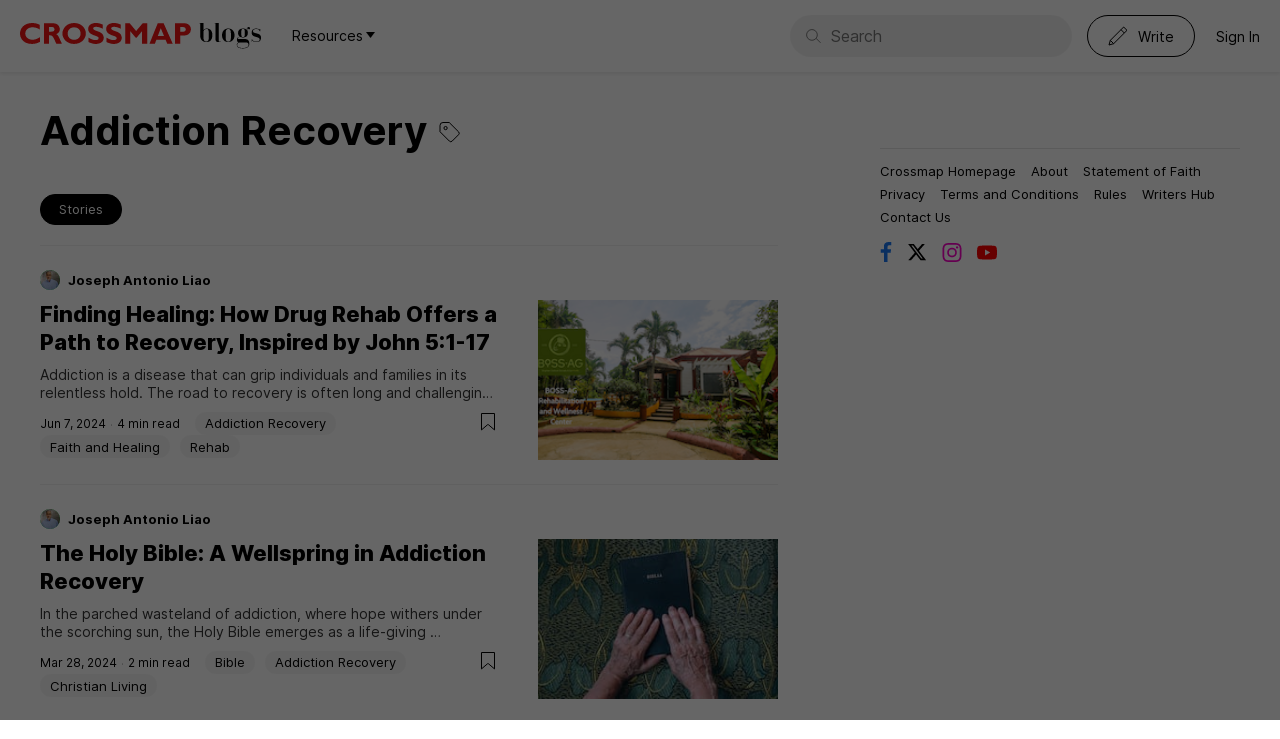

--- FILE ---
content_type: text/html; charset=utf-8
request_url: https://blogs.crossmap.com/tags/addiction-recovery
body_size: 21976
content:
<!DOCTYPE html><html lang="en"><head><meta charSet="utf-8"/><meta name="viewport" content="width=device-width, initial-scale=1"/><link rel="icon" type="image/ico" href="/assets/img/favicon.png"/><title>Addiction Recovery | Crossmap Blogs</title><meta name="title" content="Addiction Recovery | Crossmap Blogs"/><meta name="description" content="Addiction Recovery on Crossmap Blogs."/><link rel="canonical" href="https://blogs.crossmap.com/tags/addiction-recovery"/><meta property="og:locale" content="en_US"/><meta property="og:type" content="article"/><meta property="og:title" content="Addiction Recovery | Crossmap Blogs"/><meta property="og:description" content="Addiction Recovery on Crossmap Blogs."/><meta property="og:url" content="https://blogs.crossmap.com/tags/addiction-recovery"/><meta property="og:site_name" content="Crossmap Blogs"/><meta name="next-head-count" content="13"/><script id="remove-svg-log-error" data-nscript="beforeInteractive">const originalConsoleError = console.error;
          console.error = (...args) => {
            if (typeof args[0] === "string" && /defaultProps/.test(args[0])) {
              return;
            }
            originalConsoleError(...args);
          };</script><link rel="preload" href="/_next/static/css/4ad459ca401d78fa.css" as="style"/><link rel="stylesheet" href="/_next/static/css/4ad459ca401d78fa.css" data-n-g=""/><noscript data-n-css=""></noscript><script defer="" nomodule="" src="/_next/static/chunks/polyfills-c67a75d1b6f99dc8.js"></script><script src="/_next/static/chunks/webpack-3a77dffc816b2c3a.js" defer=""></script><script src="/_next/static/chunks/framework-209d228742ce58bd.js" defer=""></script><script src="/_next/static/chunks/main-ba0430f524c8b892.js" defer=""></script><script src="/_next/static/chunks/pages/_app-9e4e202ccf714170.js" defer=""></script><script src="/_next/static/chunks/3925-718d717f52b188ca.js" defer=""></script><script src="/_next/static/chunks/pages/tags/%5Bslug%5D-3d44fb795c2c9339.js" defer=""></script><script src="/_next/static/ljknREW-FGfdwDtuUWBCA/_buildManifest.js" defer=""></script><script src="/_next/static/ljknREW-FGfdwDtuUWBCA/_ssgManifest.js" defer=""></script></head><body><div id="__next"><div style="display:contents"><header class="app-header" role="navigation" aria-label="Site Navigation"><span class="logo"><a target="_blank" href="https://www.crossmap.com/"><svg xmlns="http://www.w3.org/2000/svg" width="172" height="21" fill="none"><path fill="#F01313" fill-rule="evenodd" d="M54.139 0c7.209 0 11.697 5.175 11.697 10.5 0 4.727-3.86 10.44-11.787 10.44-7.06 0-11.637-5.114-11.637-10.44C42.412 5.744 46.361 0 54.14 0Zm21.743 0c1.615 0 3.65.18 6.91 1.586v4.188c-1.406-.688-3.949-1.974-6.55-1.974-2.993 0-3.082 1.465-3.082 1.675 0 1.226 2.004 1.945 4.936 2.991 2.573.928 5.624 2.484 5.624 6.432 0 4.727-4.936 6.043-7.987 6.043-3.44 0-6.702-1.615-7.21-1.975V14.57c1.765 1.107 4.098 2.543 7.09 2.543.658 0 3.051-.03 3.051-1.855 0-1.346-1.166-1.765-3.86-2.692-2.93-1.018-6.64-2.454-6.64-6.761C68.164 2.692 70.766 0 75.882 0ZM93.89 0c1.614 0 3.65.18 6.91 1.586v4.188C99.393 5.086 96.85 3.8 94.248 3.8c-2.992 0-3.082 1.465-3.082 1.675 0 1.226 2.004 1.945 4.936 2.991 2.574.928 5.625 2.484 5.625 6.432 0 4.727-4.936 6.043-7.988 6.043-3.44 0-6.7-1.615-7.21-1.975V14.57c1.766 1.107 4.099 2.543 7.09 2.543.659 0 3.052-.03 3.052-1.855 0-1.346-1.167-1.765-3.86-2.692-2.93-1.018-6.64-2.454-6.64-6.761C86.17 2.692 88.773 0 93.889 0ZM12.325 0c3.71 0 6.282 1.167 7.33 1.795v4.697c-.839-.628-3.441-2.214-6.971-2.214-4.248 0-7.39 2.453-7.39 6.193 0 4.008 3.411 6.252 7.24 6.252 1.915 0 3.71-.539 5.415-1.406l1.945-1.107v4.697c-2.992 1.586-5.415 2.034-8.018 2.034C3.95 20.94 0 15.764 0 10.53 0 5.384 4.039 0 12.325 0Zm24.796 1.287c1.077.717 2.662 2.393 2.662 4.816 0 3.41-2.632 4.607-3.5 5.026 1.466.718 2.483 2.782 2.931 3.83.569 1.166 1.437 3.08 1.975 4.246l.688 1.467h-5.594c-.45-.898-2.214-4.936-2.633-5.744-1.34-2.507-2.34-2.571-3.719-2.573h-.857v8.317h-5.146V.27h7.837c1.856 0 3.71 0 5.356 1.017ZM109.68.27l6.462 7.748 6.55-7.748h4.459v20.402h-5.147V8.197l-5.474 6.582h-.747l-5.475-6.582v12.475h-5.146V.27h4.518Zm33.948 0 9.065 20.402h-5.475l-1.675-4.039h-9.124l-1.525 4.039h-5.386L137.735.27h5.893Zm24.227.837c1.736.928 3.112 2.872 3.112 5.205a6.087 6.087 0 0 1-2.932 5.205c-1.482.912-2.99.956-4.578.958h-3.26v8.197h-5.145V.27h8.347c1.316 0 2.901 0 4.456.837ZM54.109 4.338c-3.65 0-6.402 2.213-6.402 6.252 0 4.877 4.009 6.223 6.432 6.223 3.26 0 6.431-2.154 6.431-6.192 0-3.8-2.482-6.283-6.46-6.283Zm86.647.838-2.991 7.897h6.282l-3.291-7.897Zm21.441-1.137h-2v4.696h1.904c1.611-.004 3.601-.108 3.601-2.393 0-2.198-2.044-2.298-3.505-2.303ZM31.741 3.98h-2.667v4.667h2.123c1.317-.06 1.646-.06 2.184-.36.749-.388 1.108-1.136 1.108-1.974 0-2.219-2.058-2.327-2.748-2.333Z" clip-rule="evenodd"></path></svg></a><a href="https://blogs.crossmap.com/"><svg xmlns="http://www.w3.org/2000/svg" width="63" height="26" fill="none"><path fill="currentColor" d="M4.425 0H.138v.367H1.19V12.57c0 3.331 1.666 6.492 6.37 6.492 4.46 0 5.782-3.675 5.782-6.835 0-1.985-.367-3.382-.93-4.288-.956-1.519-2.671-2.425-4.68-2.425-1.96 0-2.916 1.077-3.308 1.91V0Zm5.366 14.774c0 1.837-.392 3.87-2.548 3.87-2.18 0-2.818-2.204-2.818-4.336V8.967c0-1.103.882-3.038 3.283-3.038 2.083 0 2.083 2.572 2.083 5.855v2.99Zm11.494 3.185c-.147.392-.466.71-.882.71-.343 0-.686-.245-.686-.686V0h-4.288v.367h1.054v15.828c0 2.058.98 2.915 3.087 2.915h.294c1.102 0 1.592-.588 1.837-1.151h-.416Zm7.985 1.102c4.189 0 6.247-3.307 6.247-6.811 0-3.357-1.862-6.737-6.248-6.737-4.312 0-6.223 3.233-6.223 6.737s1.862 6.811 6.223 6.811Zm2.645-4.557c0 1.813-.343 4.165-2.646 4.165-2.254 0-2.621-2.352-2.621-4.165v-3.7c0-2.817.367-4.875 2.621-4.875 2.303 0 2.646 2.058 2.646 4.876v3.699Zm17.57 7.35c0 2.23-2.67 3.16-5.488 3.16-4.606 0-5.83-1.322-5.83-3.307 0-1.936 2.204-2.18 3.209-2.18h5.904c1.03 0 2.205.293 2.205 2.18v.147Zm-3.65-10.853c0 1.813-.319 3.136-1.789 3.136-1.347 0-1.74-.736-1.74-3.161V9.212c0-2.107.221-3.332 1.74-3.332 1.544 0 1.789 1.029 1.789 3.332v1.789Zm-5.12 5.046c-1.275 0-1.79-.098-1.79-.857 0-.539.687-1.2 2.5-1.25.514.27 1.225.515 2.621.515 2.107 0 3.357-.71 3.994-1.617.612-.857.857-1.935.857-2.94 0-.71-.122-1.396-.343-1.935-.147-.368-.416-.809-.416-1.495 0-.539.196-1.176.563-1.176.441 0 .343 1.078 1.274 1.078.613 0 1.103-.466 1.103-1.103 0-.71-.71-1.224-1.421-1.224h-.098c-.98.048-1.862 1.273-1.862 2.498 0 .123 0 .27.024.393-1.176-1.299-2.45-1.421-3.675-1.421-3.405 0-4.973 1.739-4.973 4.434 0 1.47.367 2.67 1.91 3.748-2.302.147-2.964 1.47-2.964 3.038 0 .686 0 2.279 1.642 2.769-1.103.123-1.862.98-1.862 2.082 0 3.235 2.768 3.823 6.198 3.823 3.504 0 6.321-1.25 6.321-4.533 0-.294-.024-.612-.049-.906-.122-1.128-.563-3.92-4.238-3.92h-5.317Zm12.295 2.769c.024-.931.049-1.274.171-1.274.098 0 .22.147.441.367.98.931 2.058 1.152 3.381 1.152 3.65 0 5.023-1.494 5.023-4.336 0-1.813-.834-3.381-3.161-3.97-3.087-.808-4.949-1.053-4.949-2.45 0-1.445 1.47-2.351 3.234-2.351 1.593 0 3.234.612 3.504 2.229l.49.024.049-2.327h-.368v.171c0 .368-.025.54-.147.54-.073 0-.171-.074-.319-.172-.686-.514-1.69-.882-2.915-.882-3.43 0-4.753 1.788-4.753 3.895 0 3.112 1.519 3.724 4.41 4.508 2.67.736 3.577 1.226 3.577 2.548 0 1.52-1.421 2.157-3.675 2.157-1.935 0-3.136-.76-3.944-2.352l-.417-.025v2.548h.367Z"></path></svg></a><div class="has-dropdown nav-item ml30 mr15"><div class="title"><a href="/tags/[slug]">Resources<svg xmlns="http://www.w3.org/2000/svg" width="9" height="6" fill="none"><path fill="currentColor" d="M0 0h9L4.5 6 0 0Z"></path></svg></a></div></div></span><button class="btn-nav"><span class="i-nav"></span></button><div class="tools"><form class="input-search-wp header-search" action="https://search.crossmap.com/search" aria-label="Search Field" method="get"><svg width="21" height="20" fill="none" viewBox="0 0 21 20"><path stroke="currentColor" d="M8.333 16a7.5 7.5 0 1 0 0-15 7.5 7.5 0 0 0 0 15Z"></path><path stroke="currentColor" stroke-linecap="square" d="m19.833 19-5.5-5.5"></path></svg><input class="input-search" type="search" placeholder="Search" name="q"/><input type="hidden" name="ia" value="blogs"/></form><button class="btn-write btn txt fz14"><svg width="20" height="20" fill="none"><path stroke="currentColor" stroke-linejoin="round" d="M2.333 14.333 15.667 1 19 4.333 5.667 17.667m-3.334-3.334L1 19l4.667-1.333m-3.334-3.334L4 16l1.667 1.667m7.333-14L16.333 7"></path></svg><span class="fz14">Write</span></button><button class="btn txt fz14">Sign In</button></div></header><div class="container-tl"><div class="l-main mtp3"><div><header class="tag-header container"><div class="content"><h1 class="page-title">Addiction Recovery<svg width="21" height="21" fill="none"><path stroke="currentColor" d="M1 9.73V3.5a3 3 0 0 1 3-3h6.23l9.356 9.355a2 2 0 0 1 0 2.828l-6.403 6.403a2 2 0 0 1-2.828 0L1 9.73Z"></path><circle cx="6.577" cy="6.077" r="1.615" stroke="currentColor"></circle></svg></h1><div class="counts fz12 txt-quiet only-mobile"><span class="story-count">17<!-- --> <!-- -->Stories</span></div></div></header><div class="mt40"><div class="tabs tag-tabs "><nav class="tabs-nav " role="navigation" aria-label="Tab Navigation" data-active="1"><ul class="css-slider h-scrollbox no-bullet"><li><button class="btn xs outline active">Stories</button></li></ul></nav><div slot="content"><div slot="content" class="content"><div><ul class="border-list md no-bullet"><li><article class="story-row  "><span class="story-author"><span class="avatar xs circle init-j"><a href="/authors/91ce9e07-0ade-4acb-b657-8fbf9809c01d"><img alt="avatar" loading="lazy" width="120" height="120" decoding="async" data-nimg="1" style="color:transparent" srcSet="/_next/image?url=https%3A%2F%2Faccounts.crossmap.com%2Favatars%2F91ce9e07-0ade-4acb-b657-8fbf9809c01d&amp;w=128&amp;q=75 1x, /_next/image?url=https%3A%2F%2Faccounts.crossmap.com%2Favatars%2F91ce9e07-0ade-4acb-b657-8fbf9809c01d&amp;w=256&amp;q=75 2x" src="/_next/image?url=https%3A%2F%2Faccounts.crossmap.com%2Favatars%2F91ce9e07-0ade-4acb-b657-8fbf9809c01d&amp;w=256&amp;q=75"/></a></span><a class="name fz13" href="/authors/91ce9e07-0ade-4acb-b657-8fbf9809c01d">Joseph Antonio Liao</a></span><div class="story-content"><figure><a class="img-3-2" href="/stories/finding-healing-how-drug-rehab-offers-apath-to-recovery-inspired-by-john-51-17-jbfzu83mWjtNXt8HfzfYS"><img alt="featureImage" loading="lazy" width="240" height="160" decoding="async" data-nimg="1" style="color:transparent" srcSet="/_next/image?url=https%3A%2F%2Fd3tfn18lzrilkz.cloudfront.net%2Fblogs.crossmap.com%2Fimages%2F1717749444-0N3tjnwKBqEb_6ugxD9to.png&amp;w=256&amp;q=75 1x, /_next/image?url=https%3A%2F%2Fd3tfn18lzrilkz.cloudfront.net%2Fblogs.crossmap.com%2Fimages%2F1717749444-0N3tjnwKBqEb_6ugxD9to.png&amp;w=640&amp;q=75 2x" src="/_next/image?url=https%3A%2F%2Fd3tfn18lzrilkz.cloudfront.net%2Fblogs.crossmap.com%2Fimages%2F1717749444-0N3tjnwKBqEb_6ugxD9to.png&amp;w=640&amp;q=75"/></a></figure><div class="story-body"><h3 class="title"><a href="/stories/finding-healing-how-drug-rehab-offers-apath-to-recovery-inspired-by-john-51-17-jbfzu83mWjtNXt8HfzfYS">Finding Healing: How Drug Rehab Offers a
Path to Recovery, Inspired by John 5:1-17</a></h3><p class="desc multiline-ellipsis two">Addiction is a disease that can grip individuals and families in its relentless hold. The road to recovery is often long and challenging, requiring immense courage and the right support system. Rehabilitation centers play a crucial role in this journey, offering a structured environment, professional guidance, and a chance for...</p><div class="extra"><button class="flat-btn ml15 flr"><svg width="20" height="20" fill="none"><path stroke="currentColor" d="M9.675 12.62 3.5 17.913V1.5h13v16.413l-6.175-5.293-.325-.278-.325.278Z"></path></svg></button><span class="has-dot mr15"><span class="read fz12">4<!-- --> <!-- -->min read</span></span><span class="tags"><a class="tag" href="/tags/addiction-recovery">Addiction Recovery</a><a class="tag" href="/tags/faith-and-healing">Faith and Healing</a><a class="tag" href="/tags/rehab">Rehab</a></span></div></div></div></article></li><li><article class="story-row  "><span class="story-author"><span class="avatar xs circle init-j"><a href="/authors/91ce9e07-0ade-4acb-b657-8fbf9809c01d"><img alt="avatar" loading="lazy" width="120" height="120" decoding="async" data-nimg="1" style="color:transparent" srcSet="/_next/image?url=https%3A%2F%2Faccounts.crossmap.com%2Favatars%2F91ce9e07-0ade-4acb-b657-8fbf9809c01d&amp;w=128&amp;q=75 1x, /_next/image?url=https%3A%2F%2Faccounts.crossmap.com%2Favatars%2F91ce9e07-0ade-4acb-b657-8fbf9809c01d&amp;w=256&amp;q=75 2x" src="/_next/image?url=https%3A%2F%2Faccounts.crossmap.com%2Favatars%2F91ce9e07-0ade-4acb-b657-8fbf9809c01d&amp;w=256&amp;q=75"/></a></span><a class="name fz13" href="/authors/91ce9e07-0ade-4acb-b657-8fbf9809c01d">Joseph Antonio Liao</a></span><div class="story-content"><figure><a class="img-3-2" href="/stories/the-holy-biblea-wellspring-in-addiction-recovery-OZs5Qo2eBjQ6tlZPAWD-t"><img alt="featureImage" loading="lazy" width="240" height="160" decoding="async" data-nimg="1" style="color:transparent" srcSet="/_next/image?url=https%3A%2F%2Fd3tfn18lzrilkz.cloudfront.net%2Fblogs.crossmap.com%2Fimages%2F1711588993-1hRur1a-EMC2kzmZhRkUS.jpeg&amp;w=256&amp;q=75 1x, /_next/image?url=https%3A%2F%2Fd3tfn18lzrilkz.cloudfront.net%2Fblogs.crossmap.com%2Fimages%2F1711588993-1hRur1a-EMC2kzmZhRkUS.jpeg&amp;w=640&amp;q=75 2x" src="/_next/image?url=https%3A%2F%2Fd3tfn18lzrilkz.cloudfront.net%2Fblogs.crossmap.com%2Fimages%2F1711588993-1hRur1a-EMC2kzmZhRkUS.jpeg&amp;w=640&amp;q=75"/></a></figure><div class="story-body"><h3 class="title"><a href="/stories/the-holy-biblea-wellspring-in-addiction-recovery-OZs5Qo2eBjQ6tlZPAWD-t">The Holy Bible:
A Wellspring in Addiction Recovery </a></h3><p class="desc multiline-ellipsis two">In the parched wasteland of addiction, where hope withers under the scorching sun, the Holy Bible emerges as a life-giving wellspring. Its waters offer not just a temporary reprieve, but a transformative journey towards lasting recovery. &quot;All Scripture is God-breathed and is useful for teaching, rebuking, correcting and training in...</p><div class="extra"><button class="flat-btn ml15 flr"><svg width="20" height="20" fill="none"><path stroke="currentColor" d="M9.675 12.62 3.5 17.913V1.5h13v16.413l-6.175-5.293-.325-.278-.325.278Z"></path></svg></button><span class="has-dot mr15"><span class="read fz12">2<!-- --> <!-- -->min read</span></span><span class="tags"><a class="tag" href="/tags/bible">Bible</a><a class="tag" href="/tags/addiction-recovery">Addiction Recovery</a><a class="tag" href="/tags/christian-living">Christian Living</a></span></div></div></div></article></li><li><article class="story-row  "><span class="story-author"><span class="avatar xs circle init-j"><a href="/authors/91ce9e07-0ade-4acb-b657-8fbf9809c01d"><img alt="avatar" loading="lazy" width="120" height="120" decoding="async" data-nimg="1" style="color:transparent" srcSet="/_next/image?url=https%3A%2F%2Faccounts.crossmap.com%2Favatars%2F91ce9e07-0ade-4acb-b657-8fbf9809c01d&amp;w=128&amp;q=75 1x, /_next/image?url=https%3A%2F%2Faccounts.crossmap.com%2Favatars%2F91ce9e07-0ade-4acb-b657-8fbf9809c01d&amp;w=256&amp;q=75 2x" src="/_next/image?url=https%3A%2F%2Faccounts.crossmap.com%2Favatars%2F91ce9e07-0ade-4acb-b657-8fbf9809c01d&amp;w=256&amp;q=75"/></a></span><a class="name fz13" href="/authors/91ce9e07-0ade-4acb-b657-8fbf9809c01d">Joseph Antonio Liao</a></span><div class="story-content"><figure><a class="img-3-2" href="/stories/surrendering-control-trusting-god-inthe-recovery-process-F2QINkpBReilrho0DvNbC"><img alt="featureImage" loading="lazy" width="240" height="160" decoding="async" data-nimg="1" style="color:transparent" srcSet="/_next/image?url=https%3A%2F%2Fd3tfn18lzrilkz.cloudfront.net%2Fblogs.crossmap.com%2Fimages%2F1710721130-DaC95ZL9QG_f3voZlKHC7.jpeg&amp;w=256&amp;q=75 1x, /_next/image?url=https%3A%2F%2Fd3tfn18lzrilkz.cloudfront.net%2Fblogs.crossmap.com%2Fimages%2F1710721130-DaC95ZL9QG_f3voZlKHC7.jpeg&amp;w=640&amp;q=75 2x" src="/_next/image?url=https%3A%2F%2Fd3tfn18lzrilkz.cloudfront.net%2Fblogs.crossmap.com%2Fimages%2F1710721130-DaC95ZL9QG_f3voZlKHC7.jpeg&amp;w=640&amp;q=75"/></a></figure><div class="story-body"><h3 class="title"><a href="/stories/surrendering-control-trusting-god-inthe-recovery-process-F2QINkpBReilrho0DvNbC">Surrendering Control: Trusting God in
the Recovery Process</a></h3><p class="desc multiline-ellipsis two">The road to recovery can feel like a constant battle. You fight against cravings, past demons, and the overwhelming urge to fall back into old patterns. It&#x27;s a journey that demands immense strength and a fierce will to heal. But sometimes, the most empowering act isn&#x27;t just about fighting –...</p><div class="extra"><button class="flat-btn ml15 flr"><svg width="20" height="20" fill="none"><path stroke="currentColor" d="M9.675 12.62 3.5 17.913V1.5h13v16.413l-6.175-5.293-.325-.278-.325.278Z"></path></svg></button><span class="has-dot mr15"><span class="read fz12">4<!-- --> <!-- -->min read</span></span><span class="tags"><a class="tag" href="/tags/addiction-recovery">Addiction Recovery</a><a class="tag" href="/tags/faith">Faith</a><a class="tag" href="/tags/christian-living">Christian Living</a></span></div></div></div></article></li><li><article class="story-row  "><span class="story-author"><span class="avatar xs circle init-j"><a href="/authors/91ce9e07-0ade-4acb-b657-8fbf9809c01d"><img alt="avatar" loading="lazy" width="120" height="120" decoding="async" data-nimg="1" style="color:transparent" srcSet="/_next/image?url=https%3A%2F%2Faccounts.crossmap.com%2Favatars%2F91ce9e07-0ade-4acb-b657-8fbf9809c01d&amp;w=128&amp;q=75 1x, /_next/image?url=https%3A%2F%2Faccounts.crossmap.com%2Favatars%2F91ce9e07-0ade-4acb-b657-8fbf9809c01d&amp;w=256&amp;q=75 2x" src="/_next/image?url=https%3A%2F%2Faccounts.crossmap.com%2Favatars%2F91ce9e07-0ade-4acb-b657-8fbf9809c01d&amp;w=256&amp;q=75"/></a></span><a class="name fz13" href="/authors/91ce9e07-0ade-4acb-b657-8fbf9809c01d">Joseph Antonio Liao</a></span><div class="story-content"><figure><a class="img-3-2" href="/stories/a-daily-devotion-for-sobriety-seeking-repentance-5LDJ9ic_P2F3Aii9r9VNm"><img alt="featureImage" loading="lazy" width="240" height="160" decoding="async" data-nimg="1" style="color:transparent" srcSet="/_next/image?url=https%3A%2F%2Fd3tfn18lzrilkz.cloudfront.net%2Fblogs.crossmap.com%2Fimages%2F1708287932-S1qC3NZwME_ZwGxgVl-jy.jpeg&amp;w=256&amp;q=75 1x, /_next/image?url=https%3A%2F%2Fd3tfn18lzrilkz.cloudfront.net%2Fblogs.crossmap.com%2Fimages%2F1708287932-S1qC3NZwME_ZwGxgVl-jy.jpeg&amp;w=640&amp;q=75 2x" src="/_next/image?url=https%3A%2F%2Fd3tfn18lzrilkz.cloudfront.net%2Fblogs.crossmap.com%2Fimages%2F1708287932-S1qC3NZwME_ZwGxgVl-jy.jpeg&amp;w=640&amp;q=75"/></a></figure><div class="story-body"><h3 class="title"><a href="/stories/a-daily-devotion-for-sobriety-seeking-repentance-5LDJ9ic_P2F3Aii9r9VNm">A Daily Devotion for Sobriety: Seeking Repentance</a></h3><p class="desc multiline-ellipsis two">Matthew 4:17. (Bible verse image from Bible Portal)The road to recovery can feel like a dusty desert, the sun beating down on cracked earth. Mistakes whisper from the sand, echoing the hurt we caused ourselves and others. But amid this arid landscape, a hidden spring of hope waits to be...</p><div class="extra"><button class="flat-btn ml15 flr"><svg width="20" height="20" fill="none"><path stroke="currentColor" d="M9.675 12.62 3.5 17.913V1.5h13v16.413l-6.175-5.293-.325-.278-.325.278Z"></path></svg></button><span class="has-dot mr15"><span class="read fz12">4<!-- --> <!-- -->min read</span></span><span class="tags"><a class="tag" href="/tags/devotional">Devotional</a><a class="tag" href="/tags/addiction-recovery">Addiction Recovery</a><a class="tag" href="/tags/repentance">Repentance</a><a class="tag" href="/tags/christian-living">Christian living</a></span></div></div></div></article></li><li><article class="story-row  "><span class="story-author"><span class="avatar xs circle init-j"><a href="/authors/91ce9e07-0ade-4acb-b657-8fbf9809c01d"><img alt="avatar" loading="lazy" width="120" height="120" decoding="async" data-nimg="1" style="color:transparent" srcSet="/_next/image?url=https%3A%2F%2Faccounts.crossmap.com%2Favatars%2F91ce9e07-0ade-4acb-b657-8fbf9809c01d&amp;w=128&amp;q=75 1x, /_next/image?url=https%3A%2F%2Faccounts.crossmap.com%2Favatars%2F91ce9e07-0ade-4acb-b657-8fbf9809c01d&amp;w=256&amp;q=75 2x" src="/_next/image?url=https%3A%2F%2Faccounts.crossmap.com%2Favatars%2F91ce9e07-0ade-4acb-b657-8fbf9809c01d&amp;w=256&amp;q=75"/></a></span><a class="name fz13" href="/authors/91ce9e07-0ade-4acb-b657-8fbf9809c01d">Joseph Antonio Liao</a></span><div class="story-content"><figure><a class="img-3-2" href="/stories/a-daily-devotion-for-sobriety-cultivating-faith-QmT5sRXApfl_d7VVGsGVV"><img alt="featureImage" loading="lazy" width="240" height="160" decoding="async" data-nimg="1" style="color:transparent" srcSet="/_next/image?url=https%3A%2F%2Fd3tfn18lzrilkz.cloudfront.net%2Fblogs.crossmap.com%2Fimages%2F1708237238-j8jZfu8FHCBHvZJUnjCu6.jpeg&amp;w=256&amp;q=75 1x, /_next/image?url=https%3A%2F%2Fd3tfn18lzrilkz.cloudfront.net%2Fblogs.crossmap.com%2Fimages%2F1708237238-j8jZfu8FHCBHvZJUnjCu6.jpeg&amp;w=640&amp;q=75 2x" src="/_next/image?url=https%3A%2F%2Fd3tfn18lzrilkz.cloudfront.net%2Fblogs.crossmap.com%2Fimages%2F1708237238-j8jZfu8FHCBHvZJUnjCu6.jpeg&amp;w=640&amp;q=75"/></a></figure><div class="story-body"><h3 class="title"><a href="/stories/a-daily-devotion-for-sobriety-cultivating-faith-QmT5sRXApfl_d7VVGsGVV">A Daily Devotion for Sobriety: Cultivating Faith</a></h3><p class="desc multiline-ellipsis two">Matthew 17:20. (Bible verse image from Bible Portal)Imagine battling addiction as climbing a steep, rocky mountain. Every step feels heavy, the pull to slide back down constant. But what if, nestled within you, lay a tiny seed of faith, capable of growing into a mighty tree, strong enough to help...</p><div class="extra"><button class="flat-btn ml15 flr"><svg width="20" height="20" fill="none"><path stroke="currentColor" d="M9.675 12.62 3.5 17.913V1.5h13v16.413l-6.175-5.293-.325-.278-.325.278Z"></path></svg></button><span class="has-dot mr15"><span class="read fz12">4<!-- --> <!-- -->min read</span></span><span class="tags"><a class="tag" href="/tags/devotional">Devotional</a><a class="tag" href="/tags/addiction-recovery">Addiction Recovery</a><a class="tag" href="/tags/faith">Faith</a><a class="tag" href="/tags/christian-living">Christian living</a></span></div></div></div></article></li><li><article class="story-row  "><span class="story-author"><span class="avatar xs circle init-j"><a href="/authors/91ce9e07-0ade-4acb-b657-8fbf9809c01d"><img alt="avatar" loading="lazy" width="120" height="120" decoding="async" data-nimg="1" style="color:transparent" srcSet="/_next/image?url=https%3A%2F%2Faccounts.crossmap.com%2Favatars%2F91ce9e07-0ade-4acb-b657-8fbf9809c01d&amp;w=128&amp;q=75 1x, /_next/image?url=https%3A%2F%2Faccounts.crossmap.com%2Favatars%2F91ce9e07-0ade-4acb-b657-8fbf9809c01d&amp;w=256&amp;q=75 2x" src="/_next/image?url=https%3A%2F%2Faccounts.crossmap.com%2Favatars%2F91ce9e07-0ade-4acb-b657-8fbf9809c01d&amp;w=256&amp;q=75"/></a></span><a class="name fz13" href="/authors/91ce9e07-0ade-4acb-b657-8fbf9809c01d">Joseph Antonio Liao</a></span><div class="story-content"><figure><a class="img-3-2" href="/stories/from-passivity-to-progress-recovery-means-action-FVzCTipiY7r9bwd_HomrP"><img alt="featureImage" loading="lazy" width="240" height="160" decoding="async" data-nimg="1" style="color:transparent" srcSet="/_next/image?url=https%3A%2F%2Fd3tfn18lzrilkz.cloudfront.net%2Fblogs.crossmap.com%2Fimages%2F1708127908-8vUHL4NxCfFfewwCpBX0k.png&amp;w=256&amp;q=75 1x, /_next/image?url=https%3A%2F%2Fd3tfn18lzrilkz.cloudfront.net%2Fblogs.crossmap.com%2Fimages%2F1708127908-8vUHL4NxCfFfewwCpBX0k.png&amp;w=640&amp;q=75 2x" src="/_next/image?url=https%3A%2F%2Fd3tfn18lzrilkz.cloudfront.net%2Fblogs.crossmap.com%2Fimages%2F1708127908-8vUHL4NxCfFfewwCpBX0k.png&amp;w=640&amp;q=75"/></a></figure><div class="story-body"><h3 class="title"><a href="/stories/from-passivity-to-progress-recovery-means-action-FVzCTipiY7r9bwd_HomrP">From passivity to progress: recovery means action</a></h3><p class="desc multiline-ellipsis two">A support group having a discussion. (Photo by Tima Miroshnichenko from Pexels)In John 9, Jesus encounters a man blind from birth. His disciples, bound by sin-punishment belief, ask who sinned for his blindness. Jesus challenges their perspective, declaring it&#x27;s an opportunity for God&#x27;s work to be revealed. He then performs...</p><div class="extra"><button class="flat-btn ml15 flr"><svg width="20" height="20" fill="none"><path stroke="currentColor" d="M9.675 12.62 3.5 17.913V1.5h13v16.413l-6.175-5.293-.325-.278-.325.278Z"></path></svg></button><span class="has-dot mr15"><span class="read fz12">4<!-- --> <!-- -->min read</span></span><span class="tags"><a class="tag" href="/tags/addiction-recovery">Addiction Recovery</a><a class="tag" href="/tags/christian-living">Christian living</a></span></div></div></div></article></li><li><article class="story-row  "><span class="story-author"><span class="avatar xs circle init-j"><a href="/authors/91ce9e07-0ade-4acb-b657-8fbf9809c01d"><img alt="avatar" loading="lazy" width="120" height="120" decoding="async" data-nimg="1" style="color:transparent" srcSet="/_next/image?url=https%3A%2F%2Faccounts.crossmap.com%2Favatars%2F91ce9e07-0ade-4acb-b657-8fbf9809c01d&amp;w=128&amp;q=75 1x, /_next/image?url=https%3A%2F%2Faccounts.crossmap.com%2Favatars%2F91ce9e07-0ade-4acb-b657-8fbf9809c01d&amp;w=256&amp;q=75 2x" src="/_next/image?url=https%3A%2F%2Faccounts.crossmap.com%2Favatars%2F91ce9e07-0ade-4acb-b657-8fbf9809c01d&amp;w=256&amp;q=75"/></a></span><a class="name fz13" href="/authors/91ce9e07-0ade-4acb-b657-8fbf9809c01d">Joseph Antonio Liao</a></span><div class="story-content"><figure><a class="img-3-2" href="/stories/a-daily-devotion-for-sobriety-cultivating-the-habit-of-reading-the-bible-RZcmpvc2HcOfu5gPLhSOV"><img alt="featureImage" loading="lazy" width="240" height="160" decoding="async" data-nimg="1" style="color:transparent" srcSet="/_next/image?url=https%3A%2F%2Fd3tfn18lzrilkz.cloudfront.net%2Fblogs.crossmap.com%2Fimages%2F1708010998-Qo2gTguIPYk4WEWTPJGX_.jpeg&amp;w=256&amp;q=75 1x, /_next/image?url=https%3A%2F%2Fd3tfn18lzrilkz.cloudfront.net%2Fblogs.crossmap.com%2Fimages%2F1708010998-Qo2gTguIPYk4WEWTPJGX_.jpeg&amp;w=640&amp;q=75 2x" src="/_next/image?url=https%3A%2F%2Fd3tfn18lzrilkz.cloudfront.net%2Fblogs.crossmap.com%2Fimages%2F1708010998-Qo2gTguIPYk4WEWTPJGX_.jpeg&amp;w=640&amp;q=75"/></a></figure><div class="story-body"><h3 class="title"><a href="/stories/a-daily-devotion-for-sobriety-cultivating-the-habit-of-reading-the-bible-RZcmpvc2HcOfu5gPLhSOV">A Daily Devotion for Sobriety: Cultivating the habit of reading the Bible</a></h3><p class="desc multiline-ellipsis two">Matthew 4:4. (Bible verse image from Bible Portal)Stepping onto the path of sobriety, you encounter both triumphs and trials. In those tranquil moments, when cravings loom large and anxieties whisper, seek solace in practices that nurture your spirit and fortify your resolve. One such practice, brimming with potential for healing...</p><div class="extra"><button class="flat-btn ml15 flr"><svg width="20" height="20" fill="none"><path stroke="currentColor" d="M9.675 12.62 3.5 17.913V1.5h13v16.413l-6.175-5.293-.325-.278-.325.278Z"></path></svg></button><span class="has-dot mr15"><span class="read fz12">3<!-- --> <!-- -->min read</span></span><span class="tags"><a class="tag" href="/tags/devotional">Devotional</a><a class="tag" href="/tags/addiction-recovery">Addiction Recovery</a><a class="tag" href="/tags/bible-reading">Bible Reading</a><a class="tag" href="/tags/christian-living">Christian living</a></span></div></div></div></article></li><li><article class="story-row  "><span class="story-author"><span class="avatar xs circle init-j"><a href="/authors/91ce9e07-0ade-4acb-b657-8fbf9809c01d"><img alt="avatar" loading="lazy" width="120" height="120" decoding="async" data-nimg="1" style="color:transparent" srcSet="/_next/image?url=https%3A%2F%2Faccounts.crossmap.com%2Favatars%2F91ce9e07-0ade-4acb-b657-8fbf9809c01d&amp;w=128&amp;q=75 1x, /_next/image?url=https%3A%2F%2Faccounts.crossmap.com%2Favatars%2F91ce9e07-0ade-4acb-b657-8fbf9809c01d&amp;w=256&amp;q=75 2x" src="/_next/image?url=https%3A%2F%2Faccounts.crossmap.com%2Favatars%2F91ce9e07-0ade-4acb-b657-8fbf9809c01d&amp;w=256&amp;q=75"/></a></span><a class="name fz13" href="/authors/91ce9e07-0ade-4acb-b657-8fbf9809c01d">Joseph Antonio Liao</a></span><div class="story-content"><figure><a class="img-3-2" href="/stories/a-daily-devotion-for-sobriety-cultivating-the-habit-of-prayer-Msj0C-gjxA7LNY2dX4PFu"><img alt="featureImage" loading="lazy" width="240" height="160" decoding="async" data-nimg="1" style="color:transparent" srcSet="/_next/image?url=https%3A%2F%2Fd3tfn18lzrilkz.cloudfront.net%2Fblogs.crossmap.com%2Fimages%2F1707876772-ZOu4ChjltzZwODPOxWEN8.jpeg&amp;w=256&amp;q=75 1x, /_next/image?url=https%3A%2F%2Fd3tfn18lzrilkz.cloudfront.net%2Fblogs.crossmap.com%2Fimages%2F1707876772-ZOu4ChjltzZwODPOxWEN8.jpeg&amp;w=640&amp;q=75 2x" src="/_next/image?url=https%3A%2F%2Fd3tfn18lzrilkz.cloudfront.net%2Fblogs.crossmap.com%2Fimages%2F1707876772-ZOu4ChjltzZwODPOxWEN8.jpeg&amp;w=640&amp;q=75"/></a></figure><div class="story-body"><h3 class="title"><a href="/stories/a-daily-devotion-for-sobriety-cultivating-the-habit-of-prayer-Msj0C-gjxA7LNY2dX4PFu">A Daily Devotion for Sobriety: Cultivating the habit of prayer</a></h3><p class="desc multiline-ellipsis two">Psalm 143:8. (Bible verse image from Bible Portal) Within your journey towards sobriety, amidst the trials and victories, the doubts and triumphs reside in a powerful tool: prayer. It connects you to a source of strength, solace, and guidance as you pave your path to a fulfilling everyday life free...</p><div class="extra"><button class="flat-btn ml15 flr"><svg width="20" height="20" fill="none"><path stroke="currentColor" d="M9.675 12.62 3.5 17.913V1.5h13v16.413l-6.175-5.293-.325-.278-.325.278Z"></path></svg></button><span class="has-dot mr15"><span class="read fz12">3<!-- --> <!-- -->min read</span></span><span class="tags"><a class="tag" href="/tags/devotional">Devotional</a><a class="tag" href="/tags/addiction-recovery">Addiction Recovery</a><a class="tag" href="/tags/prayer">Prayer</a><a class="tag" href="/tags/christian-living">Christian living</a></span></div></div></div></article></li><li><article class="story-row  "><span class="story-author"><span class="avatar xs circle init-j"><a href="/authors/91ce9e07-0ade-4acb-b657-8fbf9809c01d"><img alt="avatar" loading="lazy" width="120" height="120" decoding="async" data-nimg="1" style="color:transparent" srcSet="/_next/image?url=https%3A%2F%2Faccounts.crossmap.com%2Favatars%2F91ce9e07-0ade-4acb-b657-8fbf9809c01d&amp;w=128&amp;q=75 1x, /_next/image?url=https%3A%2F%2Faccounts.crossmap.com%2Favatars%2F91ce9e07-0ade-4acb-b657-8fbf9809c01d&amp;w=256&amp;q=75 2x" src="/_next/image?url=https%3A%2F%2Faccounts.crossmap.com%2Favatars%2F91ce9e07-0ade-4acb-b657-8fbf9809c01d&amp;w=256&amp;q=75"/></a></span><a class="name fz13" href="/authors/91ce9e07-0ade-4acb-b657-8fbf9809c01d">Joseph Antonio Liao</a></span><div class="story-content"><figure><a class="img-3-2" href="/stories/a-daily-devotion-for-sobriety-seeking-guidance-for-the-day-YW5mMPvrUGCvFZe3xV7hM"><img alt="featureImage" loading="lazy" width="240" height="160" decoding="async" data-nimg="1" style="color:transparent" srcSet="/_next/image?url=https%3A%2F%2Fd3tfn18lzrilkz.cloudfront.net%2Fblogs.crossmap.com%2Fimages%2F1707700963-8HObMtETnrwUFC7EY2dgA.jpeg&amp;w=256&amp;q=75 1x, /_next/image?url=https%3A%2F%2Fd3tfn18lzrilkz.cloudfront.net%2Fblogs.crossmap.com%2Fimages%2F1707700963-8HObMtETnrwUFC7EY2dgA.jpeg&amp;w=640&amp;q=75 2x" src="/_next/image?url=https%3A%2F%2Fd3tfn18lzrilkz.cloudfront.net%2Fblogs.crossmap.com%2Fimages%2F1707700963-8HObMtETnrwUFC7EY2dgA.jpeg&amp;w=640&amp;q=75"/></a></figure><div class="story-body"><h3 class="title"><a href="/stories/a-daily-devotion-for-sobriety-seeking-guidance-for-the-day-YW5mMPvrUGCvFZe3xV7hM">A Daily Devotion for Sobriety: Seeking guidance for the day</a></h3><p class="desc multiline-ellipsis two">Psalm 119:105. (Bible verse image from Bible Portal)As dawn breaks, the sun&#x27;s rays sweep the horizon. It heralds a fresh start. For those journeying towards sobriety, each sunrise symbolizes a chance for renewal, untainted by past struggles. Yet, forging ahead demands clear vision and determination, even with sunlight illuminating the...</p><div class="extra"><button class="flat-btn ml15 flr"><svg width="20" height="20" fill="none"><path stroke="currentColor" d="M9.675 12.62 3.5 17.913V1.5h13v16.413l-6.175-5.293-.325-.278-.325.278Z"></path></svg></button><span class="has-dot mr15"><span class="read fz12">3<!-- --> <!-- -->min read</span></span><span class="tags"><a class="tag" href="/tags/devotional">Devotional</a><a class="tag" href="/tags/addiction-recovery">Addiction Recovery</a><a class="tag" href="/tags/seeking-guidance">Seeking guidance</a><a class="tag" href="/tags/christian-living">Christian living</a></span></div></div></div></article></li><li><article class="story-row  "><span class="story-author"><span class="avatar xs circle init-j"><a href="/authors/91ce9e07-0ade-4acb-b657-8fbf9809c01d"><img alt="avatar" loading="lazy" width="120" height="120" decoding="async" data-nimg="1" style="color:transparent" srcSet="/_next/image?url=https%3A%2F%2Faccounts.crossmap.com%2Favatars%2F91ce9e07-0ade-4acb-b657-8fbf9809c01d&amp;w=128&amp;q=75 1x, /_next/image?url=https%3A%2F%2Faccounts.crossmap.com%2Favatars%2F91ce9e07-0ade-4acb-b657-8fbf9809c01d&amp;w=256&amp;q=75 2x" src="/_next/image?url=https%3A%2F%2Faccounts.crossmap.com%2Favatars%2F91ce9e07-0ade-4acb-b657-8fbf9809c01d&amp;w=256&amp;q=75"/></a></span><a class="name fz13" href="/authors/91ce9e07-0ade-4acb-b657-8fbf9809c01d">Joseph Antonio Liao</a></span><div class="story-content"><figure><a class="img-3-2" href="/stories/rediscovering-purpose-after-alcoholism-and-drug-addiction-Lk-KQ-ksaFQHZZSRPqosJ"><img alt="featureImage" loading="lazy" width="240" height="160" decoding="async" data-nimg="1" style="color:transparent" srcSet="/_next/image?url=https%3A%2F%2Fd3tfn18lzrilkz.cloudfront.net%2Fblogs.crossmap.com%2Fimages%2F1707095854-XXsHF6PjLXEeEOj-MHs6n.png&amp;w=256&amp;q=75 1x, /_next/image?url=https%3A%2F%2Fd3tfn18lzrilkz.cloudfront.net%2Fblogs.crossmap.com%2Fimages%2F1707095854-XXsHF6PjLXEeEOj-MHs6n.png&amp;w=640&amp;q=75 2x" src="/_next/image?url=https%3A%2F%2Fd3tfn18lzrilkz.cloudfront.net%2Fblogs.crossmap.com%2Fimages%2F1707095854-XXsHF6PjLXEeEOj-MHs6n.png&amp;w=640&amp;q=75"/></a></figure><div class="story-body"><h3 class="title"><a href="/stories/rediscovering-purpose-after-alcoholism-and-drug-addiction-Lk-KQ-ksaFQHZZSRPqosJ">Rediscovering purpose after alcoholism and drug addiction</a></h3><p class="desc multiline-ellipsis two">A man standing on an elevated surface. (Photo by Julian Jagtenberg from Pexels)After defeating drugs, booze, and pills, we feel that the battle is over. It is not. How do I adjust to the everyday world? What do I do? A myriad of questions engulf us on how to move...</p><div class="extra"><button class="flat-btn ml15 flr"><svg width="20" height="20" fill="none"><path stroke="currentColor" d="M9.675 12.62 3.5 17.913V1.5h13v16.413l-6.175-5.293-.325-.278-.325.278Z"></path></svg></button><span class="has-dot mr15"><span class="read fz12">4<!-- --> <!-- -->min read</span></span><span class="tags"><a class="tag" href="/tags/addiction-recovery">Addiction Recovery</a><a class="tag" href="/tags/sober-with-god">Sober with God</a><a class="tag" href="/tags/purpose">Purpose</a><a class="tag" href="/tags/christian-living">Christian living</a></span></div></div></div></article></li><li><article class="story-row  "><span class="story-author"><span class="avatar xs circle init-j"><a href="/authors/91ce9e07-0ade-4acb-b657-8fbf9809c01d"><img alt="avatar" loading="lazy" width="120" height="120" decoding="async" data-nimg="1" style="color:transparent" srcSet="/_next/image?url=https%3A%2F%2Faccounts.crossmap.com%2Favatars%2F91ce9e07-0ade-4acb-b657-8fbf9809c01d&amp;w=128&amp;q=75 1x, /_next/image?url=https%3A%2F%2Faccounts.crossmap.com%2Favatars%2F91ce9e07-0ade-4acb-b657-8fbf9809c01d&amp;w=256&amp;q=75 2x" src="/_next/image?url=https%3A%2F%2Faccounts.crossmap.com%2Favatars%2F91ce9e07-0ade-4acb-b657-8fbf9809c01d&amp;w=256&amp;q=75"/></a></span><a class="name fz13" href="/authors/91ce9e07-0ade-4acb-b657-8fbf9809c01d">Joseph Antonio Liao</a></span><div class="story-content"><figure><a class="img-3-2" href="/stories/robert-downey-jr--a-story-from-darkness-to-light-and-recovery-yTipm75L0_oudZp_2Bd9E"><img alt="featureImage" loading="lazy" width="240" height="160" decoding="async" data-nimg="1" style="color:transparent" srcSet="/_next/image?url=https%3A%2F%2Fd3tfn18lzrilkz.cloudfront.net%2Fblogs.crossmap.com%2Fimages%2F1707015864-WN9i5zBdxOi1Hk6zgefhe.png&amp;w=256&amp;q=75 1x, /_next/image?url=https%3A%2F%2Fd3tfn18lzrilkz.cloudfront.net%2Fblogs.crossmap.com%2Fimages%2F1707015864-WN9i5zBdxOi1Hk6zgefhe.png&amp;w=640&amp;q=75 2x" src="/_next/image?url=https%3A%2F%2Fd3tfn18lzrilkz.cloudfront.net%2Fblogs.crossmap.com%2Fimages%2F1707015864-WN9i5zBdxOi1Hk6zgefhe.png&amp;w=640&amp;q=75"/></a></figure><div class="story-body"><h3 class="title"><a href="/stories/robert-downey-jr--a-story-from-darkness-to-light-and-recovery-yTipm75L0_oudZp_2Bd9E">Robert Downey Jr. : A story from darkness to light and recovery</a></h3><p class="desc multiline-ellipsis two">Picture of Robert Downey Jr. (Image from Wallpapers.com)Once a Hollywood outcast due to drugs and jail, Robert Downey Jr. is a superhero-sized success. Starring in blockbusters like Iron Man, he&#x27;s one of the highest-paid actors around. But this comeback wasn&#x27;t overnight. Addiction gripped him from childhood, fueled by a showbiz...</p><div class="extra"><button class="flat-btn ml15 flr"><svg width="20" height="20" fill="none"><path stroke="currentColor" d="M9.675 12.62 3.5 17.913V1.5h13v16.413l-6.175-5.293-.325-.278-.325.278Z"></path></svg></button><span class="has-dot mr15"><span class="read fz12">4<!-- --> <!-- -->min read</span></span><span class="tags"><a class="tag" href="/tags/robert-downey-jr-">Robert Downey Jr. </a><a class="tag" href="/tags/addiction-recovery">Addiction Recovery</a><a class="tag" href="/tags/sober-with-god">Sober with God</a><a class="tag" href="/tags/christian-living">Christian living</a></span></div></div></div></article></li><li><article class="story-row  "><span class="story-author"><span class="avatar xs circle init-j"><a href="/authors/91ce9e07-0ade-4acb-b657-8fbf9809c01d"><img alt="avatar" loading="lazy" width="120" height="120" decoding="async" data-nimg="1" style="color:transparent" srcSet="/_next/image?url=https%3A%2F%2Faccounts.crossmap.com%2Favatars%2F91ce9e07-0ade-4acb-b657-8fbf9809c01d&amp;w=128&amp;q=75 1x, /_next/image?url=https%3A%2F%2Faccounts.crossmap.com%2Favatars%2F91ce9e07-0ade-4acb-b657-8fbf9809c01d&amp;w=256&amp;q=75 2x" src="/_next/image?url=https%3A%2F%2Faccounts.crossmap.com%2Favatars%2F91ce9e07-0ade-4acb-b657-8fbf9809c01d&amp;w=256&amp;q=75"/></a></span><a class="name fz13" href="/authors/91ce9e07-0ade-4acb-b657-8fbf9809c01d">Joseph Antonio Liao</a></span><div class="story-content"><figure><a class="img-3-2" href="/stories/bridges-of-faith-crossing-over-to-a-sober-life-GAjUX7f6ThMFr1prFOGj9"><img alt="featureImage" loading="lazy" width="240" height="160" decoding="async" data-nimg="1" style="color:transparent" srcSet="/_next/image?url=https%3A%2F%2Fd3tfn18lzrilkz.cloudfront.net%2Fblogs.crossmap.com%2Fimages%2F1706319148-yMp03g4bWaGJpt3gyN173.png&amp;w=256&amp;q=75 1x, /_next/image?url=https%3A%2F%2Fd3tfn18lzrilkz.cloudfront.net%2Fblogs.crossmap.com%2Fimages%2F1706319148-yMp03g4bWaGJpt3gyN173.png&amp;w=640&amp;q=75 2x" src="/_next/image?url=https%3A%2F%2Fd3tfn18lzrilkz.cloudfront.net%2Fblogs.crossmap.com%2Fimages%2F1706319148-yMp03g4bWaGJpt3gyN173.png&amp;w=640&amp;q=75"/></a></figure><div class="story-body"><h3 class="title"><a href="/stories/bridges-of-faith-crossing-over-to-a-sober-life-GAjUX7f6ThMFr1prFOGj9">Bridges of Faith: Crossing over to a sober life</a></h3><p class="desc multiline-ellipsis two">A group of people on a bridge. (Good Free Photos.com from Pexels)Faith is similar to a bridge. It would help if you trusted that the bridge can get you to a destination you may not see clearly. You know where you want to go, but the road seems narrow, long,...</p><div class="extra"><button class="flat-btn ml15 flr"><svg width="20" height="20" fill="none"><path stroke="currentColor" d="M9.675 12.62 3.5 17.913V1.5h13v16.413l-6.175-5.293-.325-.278-.325.278Z"></path></svg></button><span class="has-dot mr15"><span class="read fz12">3<!-- --> <!-- -->min read</span></span><span class="tags"><a class="tag" href="/tags/faith">Faith</a><a class="tag" href="/tags/addiction-recovery">Addiction Recovery</a><a class="tag" href="/tags/christian-living">Christian Living</a></span></div></div></div></article></li><li><article class="story-row  "><span class="story-author"><span class="avatar xs circle init-j"><a href="/authors/91ce9e07-0ade-4acb-b657-8fbf9809c01d"><img alt="avatar" loading="lazy" width="120" height="120" decoding="async" data-nimg="1" style="color:transparent" srcSet="/_next/image?url=https%3A%2F%2Faccounts.crossmap.com%2Favatars%2F91ce9e07-0ade-4acb-b657-8fbf9809c01d&amp;w=128&amp;q=75 1x, /_next/image?url=https%3A%2F%2Faccounts.crossmap.com%2Favatars%2F91ce9e07-0ade-4acb-b657-8fbf9809c01d&amp;w=256&amp;q=75 2x" src="/_next/image?url=https%3A%2F%2Faccounts.crossmap.com%2Favatars%2F91ce9e07-0ade-4acb-b657-8fbf9809c01d&amp;w=256&amp;q=75"/></a></span><a class="name fz13" href="/authors/91ce9e07-0ade-4acb-b657-8fbf9809c01d">Joseph Antonio Liao</a></span><div class="story-content"><figure><a class="img-3-2" href="/stories/breaking-the-bondage-exploring-the-tough-decision-to-quit-drugs-and-alcohol-NMMLvbqbLLPLjF4TbK01q"><img alt="featureImage" loading="lazy" width="240" height="160" decoding="async" data-nimg="1" style="color:transparent" srcSet="/_next/image?url=https%3A%2F%2Fd3tfn18lzrilkz.cloudfront.net%2Fblogs.crossmap.com%2Fimages%2F1701769447-1MMfBwDqFL1Ro33sr4sDN.jpeg&amp;w=256&amp;q=75 1x, /_next/image?url=https%3A%2F%2Fd3tfn18lzrilkz.cloudfront.net%2Fblogs.crossmap.com%2Fimages%2F1701769447-1MMfBwDqFL1Ro33sr4sDN.jpeg&amp;w=640&amp;q=75 2x" src="/_next/image?url=https%3A%2F%2Fd3tfn18lzrilkz.cloudfront.net%2Fblogs.crossmap.com%2Fimages%2F1701769447-1MMfBwDqFL1Ro33sr4sDN.jpeg&amp;w=640&amp;q=75"/></a></figure><div class="story-body"><h3 class="title"><a href="/stories/breaking-the-bondage-exploring-the-tough-decision-to-quit-drugs-and-alcohol-NMMLvbqbLLPLjF4TbK01q">Breaking the bondage: Exploring the tough decision to quit drugs and alcohol </a></h3><p class="desc multiline-ellipsis two">A black man covering his face against a wall. (Photo by Alex Green from Pexels)Quitting drugs or alcohol is not easy. Every morning, individuals struggling with alcohol or drug dependence wake up with a determination to break free from the chains that bind them. Yet, by nightfall, the allure of...</p><div class="extra"><button class="flat-btn ml15 flr"><svg width="20" height="20" fill="none"><path stroke="currentColor" d="M9.675 12.62 3.5 17.913V1.5h13v16.413l-6.175-5.293-.325-.278-.325.278Z"></path></svg></button><span class="has-dot mr15"><span class="read fz12">7<!-- --> <!-- -->min read</span></span><span class="tags"><a class="tag" href="/tags/christian-life">Christian life</a><a class="tag" href="/tags/addiction-recovery">Addiction Recovery</a><a class="tag" href="/tags/drug-addiction">Drug Addiction</a><a class="tag" href="/tags/alcoholism">Alcoholism</a></span></div></div></div></article></li><li><article class="story-row  "><span class="story-author"><span class="avatar xs circle init-j"><a href="/authors/91ce9e07-0ade-4acb-b657-8fbf9809c01d"><img alt="avatar" loading="lazy" width="120" height="120" decoding="async" data-nimg="1" style="color:transparent" srcSet="/_next/image?url=https%3A%2F%2Faccounts.crossmap.com%2Favatars%2F91ce9e07-0ade-4acb-b657-8fbf9809c01d&amp;w=128&amp;q=75 1x, /_next/image?url=https%3A%2F%2Faccounts.crossmap.com%2Favatars%2F91ce9e07-0ade-4acb-b657-8fbf9809c01d&amp;w=256&amp;q=75 2x" src="/_next/image?url=https%3A%2F%2Faccounts.crossmap.com%2Favatars%2F91ce9e07-0ade-4acb-b657-8fbf9809c01d&amp;w=256&amp;q=75"/></a></span><a class="name fz13" href="/authors/91ce9e07-0ade-4acb-b657-8fbf9809c01d">Joseph Antonio Liao</a></span><div class="story-content"><figure><a class="img-3-2" href="/stories/redeeming-the-unredeemable-overcoming-rock-bottom-and-finding-hope-5VfV339yL3JCKlFUkHojD"><img alt="featureImage" loading="lazy" width="240" height="160" decoding="async" data-nimg="1" style="color:transparent" srcSet="/_next/image?url=https%3A%2F%2Fd3tfn18lzrilkz.cloudfront.net%2Fblogs.crossmap.com%2Fimages%2F1699662135-RpBpPH1vI5hV66S3K2IYl.jpeg&amp;w=256&amp;q=75 1x, /_next/image?url=https%3A%2F%2Fd3tfn18lzrilkz.cloudfront.net%2Fblogs.crossmap.com%2Fimages%2F1699662135-RpBpPH1vI5hV66S3K2IYl.jpeg&amp;w=640&amp;q=75 2x" src="/_next/image?url=https%3A%2F%2Fd3tfn18lzrilkz.cloudfront.net%2Fblogs.crossmap.com%2Fimages%2F1699662135-RpBpPH1vI5hV66S3K2IYl.jpeg&amp;w=640&amp;q=75"/></a></figure><div class="story-body"><h3 class="title"><a href="/stories/redeeming-the-unredeemable-overcoming-rock-bottom-and-finding-hope-5VfV339yL3JCKlFUkHojD">Redeeming the unredeemable: Overcoming rock bottom and finding hope </a></h3><p class="desc multiline-ellipsis two">Picture of Robert Downey Jr. (Photo from Wallpapers.com)Renowned for his roles as Iron Man and Sherlock Holmes, Robert Downey Jr. has undergone a remarkable transformation. However, his journey wasn&#x27;t always smooth, as the 45-year-old actor grappled with a significant history of substance abuse problems from the late 1990s to the...</p><div class="extra"><button class="flat-btn ml15 flr"><svg width="20" height="20" fill="none"><path stroke="currentColor" d="M9.675 12.62 3.5 17.913V1.5h13v16.413l-6.175-5.293-.325-.278-.325.278Z"></path></svg></button><span class="has-dot mr15"><span class="read fz12">8<!-- --> <!-- -->min read</span></span><span class="tags"><a class="tag" href="/tags/christian-living">Christian living</a><a class="tag" href="/tags/substance-abuse">Substance Abuse</a><a class="tag" href="/tags/addiction-recovery">Addiction Recovery</a><a class="tag" href="/tags/rock-bottom">Rock Bottom</a></span></div></div></div></article></li><li><article class="story-row  "><span class="story-author"><span class="avatar xs circle init-j"><a href="/authors/91ce9e07-0ade-4acb-b657-8fbf9809c01d"><img alt="avatar" loading="lazy" width="120" height="120" decoding="async" data-nimg="1" style="color:transparent" srcSet="/_next/image?url=https%3A%2F%2Faccounts.crossmap.com%2Favatars%2F91ce9e07-0ade-4acb-b657-8fbf9809c01d&amp;w=128&amp;q=75 1x, /_next/image?url=https%3A%2F%2Faccounts.crossmap.com%2Favatars%2F91ce9e07-0ade-4acb-b657-8fbf9809c01d&amp;w=256&amp;q=75 2x" src="/_next/image?url=https%3A%2F%2Faccounts.crossmap.com%2Favatars%2F91ce9e07-0ade-4acb-b657-8fbf9809c01d&amp;w=256&amp;q=75"/></a></span><a class="name fz13" href="/authors/91ce9e07-0ade-4acb-b657-8fbf9809c01d">Joseph Antonio Liao</a></span><div class="story-content"><figure><a class="img-3-2" href="/stories/the-power-of-support-family-and-community-in-addiction-recovery-ECkgvG0yMoh4tDNKphVgc"><img alt="featureImage" loading="lazy" width="240" height="160" decoding="async" data-nimg="1" style="color:transparent" srcSet="/_next/image?url=https%3A%2F%2Fd3tfn18lzrilkz.cloudfront.net%2Fblogs.crossmap.com%2Fimages%2F1694527142-RdWztxKVlVlskIg4oBc1S.jpeg&amp;w=256&amp;q=75 1x, /_next/image?url=https%3A%2F%2Fd3tfn18lzrilkz.cloudfront.net%2Fblogs.crossmap.com%2Fimages%2F1694527142-RdWztxKVlVlskIg4oBc1S.jpeg&amp;w=640&amp;q=75 2x" src="/_next/image?url=https%3A%2F%2Fd3tfn18lzrilkz.cloudfront.net%2Fblogs.crossmap.com%2Fimages%2F1694527142-RdWztxKVlVlskIg4oBc1S.jpeg&amp;w=640&amp;q=75"/></a></figure><div class="story-body"><h3 class="title"><a href="/stories/the-power-of-support-family-and-community-in-addiction-recovery-ECkgvG0yMoh4tDNKphVgc">The power of support: Family and community in addiction recovery</a></h3><p class="desc multiline-ellipsis two">A young man emerged from rehab determined to break free from his addiction to drugs and alcohol. However, he faced profound loneliness as he returned to a world he barely recognized.Abandoned by friends and with strained family ties, he embarked on a challenging journey to sobriety. Returning home, he found...</p><div class="extra"><button class="flat-btn ml15 flr"><svg width="20" height="20" fill="none"><path stroke="currentColor" d="M9.675 12.62 3.5 17.913V1.5h13v16.413l-6.175-5.293-.325-.278-.325.278Z"></path></svg></button><span class="has-dot mr15"><span class="read fz12">8<!-- --> <!-- -->min read</span></span><span class="tags"><a class="tag" href="/tags/addiction-recovery">Addiction Recovery</a><a class="tag" href="/tags/family">Family</a><a class="tag" href="/tags/community">Community</a><a class="tag" href="/tags/support-group">Support Group</a><a class="tag" href="/tags/christian-living">Christian living</a></span></div></div></div></article></li><li><article class="story-row  "><span class="story-author"><span class="avatar xs circle init-j"><a href="/authors/91ce9e07-0ade-4acb-b657-8fbf9809c01d"><img alt="avatar" loading="lazy" width="120" height="120" decoding="async" data-nimg="1" style="color:transparent" srcSet="/_next/image?url=https%3A%2F%2Faccounts.crossmap.com%2Favatars%2F91ce9e07-0ade-4acb-b657-8fbf9809c01d&amp;w=128&amp;q=75 1x, /_next/image?url=https%3A%2F%2Faccounts.crossmap.com%2Favatars%2F91ce9e07-0ade-4acb-b657-8fbf9809c01d&amp;w=256&amp;q=75 2x" src="/_next/image?url=https%3A%2F%2Faccounts.crossmap.com%2Favatars%2F91ce9e07-0ade-4acb-b657-8fbf9809c01d&amp;w=256&amp;q=75"/></a></span><a class="name fz13" href="/authors/91ce9e07-0ade-4acb-b657-8fbf9809c01d">Joseph Antonio Liao</a></span><div class="story-content"><figure><a class="img-3-2" href="/stories/addiction-rewired-rebuilding-the-brain-for-lasting-recovery-wyi_TrIS3vsZNI_d3wRoo"><img alt="featureImage" loading="lazy" width="240" height="160" decoding="async" data-nimg="1" style="color:transparent" srcSet="/_next/image?url=https%3A%2F%2Fd3tfn18lzrilkz.cloudfront.net%2Fblogs.crossmap.com%2Fimages%2F1692795382-vQMWXxBGTJIsdoVKnaKNy.jpeg&amp;w=256&amp;q=75 1x, /_next/image?url=https%3A%2F%2Fd3tfn18lzrilkz.cloudfront.net%2Fblogs.crossmap.com%2Fimages%2F1692795382-vQMWXxBGTJIsdoVKnaKNy.jpeg&amp;w=640&amp;q=75 2x" src="/_next/image?url=https%3A%2F%2Fd3tfn18lzrilkz.cloudfront.net%2Fblogs.crossmap.com%2Fimages%2F1692795382-vQMWXxBGTJIsdoVKnaKNy.jpeg&amp;w=640&amp;q=75"/></a></figure><div class="story-body"><h3 class="title"><a href="/stories/addiction-rewired-rebuilding-the-brain-for-lasting-recovery-wyi_TrIS3vsZNI_d3wRoo">Addiction rewired: Rebuilding the brain for lasting recovery</a></h3><p class="desc multiline-ellipsis two">The human brain, a three-pound mass of gray and white matter, reigns as the body&#x27;s most intricate organ. Positioned at the core of human activity, it is indispensable for driving, relishing meals, breathing, crafting art, and routine joys. The brain governs fundamental bodily processes and molding behavior. It also embodies...</p><div class="extra"><button class="flat-btn ml15 flr"><svg width="20" height="20" fill="none"><path stroke="currentColor" d="M9.675 12.62 3.5 17.913V1.5h13v16.413l-6.175-5.293-.325-.278-.325.278Z"></path></svg></button><span class="has-dot mr15"><span class="read fz12">7<!-- --> <!-- -->min read</span></span><span class="tags"><a class="tag" href="/tags/addiction-recovery">Addiction Recovery</a><a class="tag" href="/tags/christian-living">Christian Living</a><a class="tag" href="/tags/divine-healing">Divine Healing</a><a class="tag" href="/tags/substance-abuse">Substance Abuse</a></span></div></div></div></article></li><li><article class="story-row  "><span class="story-author"><span class="avatar xs circle init-j"><a href="/authors/91ce9e07-0ade-4acb-b657-8fbf9809c01d"><img alt="avatar" loading="lazy" width="120" height="120" decoding="async" data-nimg="1" style="color:transparent" srcSet="/_next/image?url=https%3A%2F%2Faccounts.crossmap.com%2Favatars%2F91ce9e07-0ade-4acb-b657-8fbf9809c01d&amp;w=128&amp;q=75 1x, /_next/image?url=https%3A%2F%2Faccounts.crossmap.com%2Favatars%2F91ce9e07-0ade-4acb-b657-8fbf9809c01d&amp;w=256&amp;q=75 2x" src="/_next/image?url=https%3A%2F%2Faccounts.crossmap.com%2Favatars%2F91ce9e07-0ade-4acb-b657-8fbf9809c01d&amp;w=256&amp;q=75"/></a></span><a class="name fz13" href="/authors/91ce9e07-0ade-4acb-b657-8fbf9809c01d">Joseph Antonio Liao</a></span><div class="story-content"><figure><a class="img-3-2" href="/stories/healing-a-nation-in-pain-unmasking-the-opioid-epidemic-b_MYBpkqVqNcVyyHFFQBy"><img alt="featureImage" loading="lazy" width="240" height="160" decoding="async" data-nimg="1" style="color:transparent" srcSet="/_next/image?url=https%3A%2F%2Fd3tfn18lzrilkz.cloudfront.net%2Fblogs.crossmap.com%2Fimages%2F1701643018-cZwt-_E38Fk3rPZxxDFF-.jpeg&amp;w=256&amp;q=75 1x, /_next/image?url=https%3A%2F%2Fd3tfn18lzrilkz.cloudfront.net%2Fblogs.crossmap.com%2Fimages%2F1701643018-cZwt-_E38Fk3rPZxxDFF-.jpeg&amp;w=640&amp;q=75 2x" src="/_next/image?url=https%3A%2F%2Fd3tfn18lzrilkz.cloudfront.net%2Fblogs.crossmap.com%2Fimages%2F1701643018-cZwt-_E38Fk3rPZxxDFF-.jpeg&amp;w=640&amp;q=75"/></a></figure><div class="story-body"><h3 class="title"><a href="/stories/healing-a-nation-in-pain-unmasking-the-opioid-epidemic-b_MYBpkqVqNcVyyHFFQBy">Healing a nation in pain: Unmasking the opioid epidemic</a></h3><p class="desc multiline-ellipsis two">A depressed man. (Photo by Andrea Piacquadio from Pexels)In a bustling city office, an office worker maintains a facade of diligence while secretly battling opioid cravings. His doctor prescribed him Fentanyl to soothe the pain in his troubled knee a few years back, but addiction crept into his system,Moreover, his...</p><div class="extra"><button class="flat-btn ml15 flr"><svg width="20" height="20" fill="none"><path stroke="currentColor" d="M9.675 12.62 3.5 17.913V1.5h13v16.413l-6.175-5.293-.325-.278-.325.278Z"></path></svg></button><span class="has-dot mr15"><span class="read fz12">6<!-- --> <!-- -->min read</span></span><span class="tags"><a class="tag" href="/tags/addiction-recovery">Addiction Recovery</a><a class="tag" href="/tags/divine-healing">Divine Healing</a><a class="tag" href="/tags/evergreen-content">Evergreen content</a><a class="tag" href="/tags/substance-abuse">Substance Abuse</a></span></div></div></div></article></li></ul></div></div></div></div></div></div><div class="only-laptop"><div class="mt40"><div class="app-footer-sidebar"><ul class="links no-bullet"><li><a target="_blank" href="https://www.crossmap.com/">Crossmap Homepage</a></li><li><a target="_blank" href="https://blogs.crossmap.com/static/landing">About</a></li><li><a target="_blank" href="https://www.crossmap.com/about-us#statement-of-faith">Statement of Faith</a></li><li><a target="_blank" href="https://www.crossmap.com/privacy-policy">Privacy</a></li><li><a target="_blank" href="https://www.crossmap.com/terms-and-conditions">Terms and Conditions</a></li><li><a target="_blank" href="https://blogs.crossmap.com/stories/blogs-rules-6HhLg02htIajp57t87o04">Rules</a></li><li><a target="_blank" href="https://blogs.crossmap.com/authors/7d1af5a3-a37c-467b-b287-36c4d1c6477f">Writers Hub</a></li><li><a target="_blank" href="https://www.crossmap.com/contact-us">Contact Us</a></li></ul><ul class="social no-bullet"><li><a target="_blank" href="https://www.facebook.com/CrossmapWorld"><svg width="12" height="20" fill="none"><path fill="#1877F2" d="M7.551 20H3.878v-9.143H.816v-3.55h3.062V4.693c0-1.497.435-2.667 1.306-3.51C6 .394 7.088 0 8.449 0c.762 0 1.673.04 2.735.122v3.184H9.265c-1.143 0-1.714.517-1.714 1.551v2.45h3.51l-.449 3.55H7.551V20Z"></path></svg></a></li><li><a target="_blank" href="https://twitter.com/crossmapworld"><svg viewBox="0 0 24 24" width="20" height="20"><path d="M18.244 2.25h3.308l-7.227 8.26 8.502 11.24H16.17l-5.214-6.817L4.99 21.75H1.68l7.73-8.835L1.254 2.25H8.08l4.713 6.231zm-1.161 17.52h1.833L7.084 4.126H5.117z"></path></svg></a></li><li><a target="_blank" href="https://www.instagram.com/crossmap_usa/"><svg width="20" height="19" fill="none"><path fill="#FC00CA" d="M.5 9.5c0-4.522 0-6.308 1.596-7.904S5.44 0 10 0c4.56 0 6.308 0 7.904 1.596S19.5 4.978 19.5 9.5s0 6.308-1.596 7.904S14.56 19 10 19c-4.56 0-6.308 0-7.904-1.596S.5 14.022.5 9.5Zm17.29 0c0-4.332 0-5.624-1.102-6.688C15.586 1.71 14.332 1.71 10 1.71s-5.624 0-6.688 1.102C2.21 3.914 2.21 5.168 2.21 9.5s0 5.624 1.102 6.688C4.414 17.29 5.668 17.29 10 17.29s5.624 0 6.688-1.102c1.102-1.102 1.102-2.356 1.102-6.688ZM10 4.636a4.864 4.864 0 1 1 0 9.728 4.864 4.864 0 0 1 0-9.728Zm0 8.018A3.146 3.146 0 0 0 13.154 9.5 3.146 3.146 0 0 0 10 6.346 3.146 3.146 0 0 0 6.846 9.5 3.146 3.146 0 0 0 10 12.654Zm6.194-8.208c0 .608-.494 1.14-1.14 1.14-.608 0-1.14-.532-1.14-1.14 0-.646.532-1.14 1.14-1.14.646 0 1.14.494 1.14 1.14Z"></path></svg></a></li><li><a target="_blank" href="https://www.youtube.com/@thecrossmap"><svg width="20" height="15" fill="none" xmlns="http://www.w3.org/2000/svg"><path d="M19.582 2.686A2.505 2.505 0 0 0 17.814.918C16.254.5 10 .5 10 .5S3.745.5 2.186.918A2.505 2.505 0 0 0 .418 2.686C0 4.246 0 7.5 0 7.5s0 3.255.418 4.814c.23.861.907 1.538 1.768 1.768C3.746 14.5 10 14.5 10 14.5s6.255 0 7.814-.418a2.505 2.505 0 0 0 1.768-1.768C20 10.754 20 7.5 20 7.5s-.002-3.255-.418-4.814Z" fill="red"></path><path d="m7.998 10.5 5.196-3-5.196-3v6Z" fill="#fff"></path></svg></a></li></ul></div></div></div></div></div><dialog><div class="dialog-content"><div class="btn-x-wp"><button class="btn-x"><svg width="14" height="14" fill="none"><path stroke="currentColor" d="M1.01.99 7.02 7m6.011 6.01L7.021 7m0 0L13.03.99M7.021 7l-6.01 6.01"></path></svg></button></div></div></dialog><nav class="app-footer-mobile" role="navigation" aria-label="Site Navigation"><ul class="no-bullet"><li><a href="/"><svg width="23" height="22" fill="none"><path stroke="currentColor" d="m1 12.25 10.5-11 10.5 11"></path><path stroke="currentColor" stroke-linejoin="round" d="M4.5 8.5v10.25a2 2 0 0 0 2 2h10a2 2 0 0 0 2-2V8.5"></path></svg></a></li><li><a href="https://search.crossmap.com/search?ia=blogs"><svg width="21" height="20" fill="none"><path stroke="currentColor" d="M8.333 16a7.5 7.5 0 1 0 0-15 7.5 7.5 0 0 0 0 15ZM19.833 19l-5.5-5.5"></path></svg></a></li><li><a href="/tags/[slug]"><svg width="22" height="22" fill="none"><path stroke="currentColor" d="M11 21.5c5.799 0 10.5-4.701 10.5-10.5S16.799.5 11 .5.5 5.201.5 11 5.201 21.5 11 21.5Z"></path><path stroke="currentColor" d="M3.174 18A10.472 10.472 0 0 0 11 21.5c3.032 0 5.85-1.292 7.826-3.5A10.472 10.472 0 0 0 11 14.5 10.467 10.467 0 0 0 3.174 18Z" clip-rule="evenodd"></path><path stroke="currentColor" d="M11 12.5a3 3 0 1 0 0-6 3 3 0 0 0 0 6Z"></path></svg></a></li></ul></nav></div></div><script id="__NEXT_DATA__" type="application/json">{"props":{"pageProps":{"slug":"addiction-recovery","session":null,"messages":{"site_title":"Crossmap","home":{"head":{"title":"Crossmap Blogs - Read Christian Blogs All in One Place","title_content":"Crossmap Blogs - Read Christian Blogs All in One Place","description_content":"Christian blogs, aggregated from bloggers all over the world by Crossmap Blogs.","og_locale_content":"en_US","og_type_content":"website","og_title_content":"Crossmap Blogs - Read Christian Blogs All in One Place","og_site_name_content":"Crossmap Blogs","twitter_card_content":"summary_large_image"},"desktop_secton":{"popular_stories":"Popular stories"},"mobile_secton":{"editor_picks":"Editor's Picks","top_authors":"Top authors","top_authors_more":"See all","popular_stories":"Popular stories","discover_more":"Discover more","latest_stories":"Latest","latest_stories_more":"See more stories"},"laptop_section":{"popular_topics":"Popular Topics","anxiety":"Anxiety","topics_all":"See all","recommend_authors":"Recommended authors","authors_all":"See all"}},"trending_block":{"title":"Editor's Picks","feature_image_alt":"feature image","read_time":"min read"},"story_ordered":{"read_time":"min read"},"admin_manage_stories_index":{"latest":"All published Stories","stories":"Recent Stories","editor_pick":"Editor Pick","popular_story":"Popular Stories","top_publication":"Top Publications","popular_topic":"Popular Topics","anxiety":"Anxiety","editor_pick_set":"Set as Editor picks","popular_story_set":"Set as Popular Stories","operation":"Operation","topic":"Topics","iamge":"Image","title":"Title","writer":"Writer","date":"Publish Date","status":"Status","story_image_alt":"story image","published":"Published","draft":"Draft"},"admin_manage_stories":{"stories":"Stories","editor_pick":"Editor Pick","popular_story":"Popular Story","popular_topic":"Popular Topic","anxiety":"Anxiety","editor_pick_set":"Set as Editor pick","popular_story_set":"Set as Popular Story","operation":"Operation","topic":"Topic","iamge":"Image","title":"Title","writer":"Writer","date":"Publish Date","status":"Status","story_image_alt":"story image","button_draft":"Draft","button_save":"Save","published":"Published","draft":"Draft"},"admin_manage_publications":{"stories":"Stories","editor_pick":"Editor Pick","popular_story":"Popular Story","top_publication":"Top Publication","popular_topic":"Popular Topic","anxiety":"Anxiety","top_publication_set":"Add","top_publication_remove":"Remove","operation":"Operation","collections":"Collections","image":"Image","name":"Name","description":"description","owner":"Owner","subdomain":"Subdomain","date":"Create Date","status":"Status","publication_image_alt":"publication image","button_save":"Save","has_newsletters":"Has Newsletters","control":"control"},"admin_manage_topTag":{"popular_topic":"Popular Topics","button_save":"Save","all_topics":"All Topics","search_placeholder":"Search topics","sort_by":"Sort by","aToz_all":"All"},"admin_searchAdmin":{"search_placeholder":"Search related stories..."},"author_links":{"share_author":"Share this author","block_author":"Block author","report":"Report …"},"author_list_actions":{"save_list":"Save List","share_list":"Share List"},"author_row":{"edit_profile":"Edit Profile"},"ban_author":{"sure":"Are you sure you want to","author":"this Author","ban":"BAN","unban":"UNBAN","cancel":"Cancel"},"confirmation":{"sure":"Are you sure you want to","delete":"DELETE","delete_button":"Delete","story":"this story","cancel":"Cancel"},"languageReign":{"suggested":"Suggested","placeholder":"Search by words or initials","reign":"Lang reign suggest","all":"All languages \u0026 regions","languages":"Languages"},"list_settings":{"edit_list":"Edit List","create_list":"Create List"},"onboard_allSet":{"you_set":"You’re all set!","tell":"Are you ready to tell your story to the world?","go":"Let’s go!"},"onboard_profile":{"tell":"Tell us about yourself","add":"Add your name, a profile picture, and a bit more about who you are.","note":"Change photo","placeholder_name":"Name","placeholder_bio":"Bio","continue":"Continue","skip":"Skip for now"},"onboard_subdomain":{"username_subdomain":"Username / Subdomain","create":"Create your own username / subdomain","personalize":"You can personalize your domain anytime.","continue":"Continue","skip":"Skip for now"},"saveTo":{"save":"Save to","create":"Create New List"},"site_links":{"resources":"Resources","signout":"Sign out","signin":"Sign in"},"sso":{"in":"In","up":"Up","sign":"Sign","placeholder_email":"Email","placeholder_password":"Password","forgot":"Forgot password?","agree":"By signing up, you agree to Crossmap’s Terms of Service and Privacy Policy.","new":"New to Crossmap?","join":"Join Now","already":"Already have a Crossmap account?","signin":"Sign in","sign_with":"Or Sign in with","google":"Google","facebook":"Facebook"},"story_actions":{"edit_story":"Edit Story","story_setting":"Story Settings","unpublish_story":"Unpublish story","delete_story":"Delete Story","ban_author":"BAN This Author","unban_author":"UNBAN This Author"},"story_fitler":{"filter":"Filter","update":"Update"},"story_settings":{"topics_limit":"Topics (up to 5)","publish":"Publish","save":"Save","placeholder":"New Topic"},"story_share":{"feature_image":"feature image","copy_link":"Copy link","email":"Email","print":"Print","facebook":"Facebook","twitter":"Twitter","whatsapp":"Whatsapp","linkedin":"Linkedin","Reddit":"reddit","telegram":"Telegram","pinterest":"Pinterest"},"story_update":{"topics_limit":"Topics (up to 5)","placeholder":"New Topic","excerpt":"Excerpt (can be updated)","republish":"Publish","save":"Save"},"user_createList":{"create_list":"Create New List","create":"Create"},"user_editList":{"edit_list":"Edit List","delete":"Delete","save":"Save"},"user_links":{"signout":"Sign out"},"writers":{"placeholder":"Search","author_row":"Author Row"},"story_hero":{"feature_image":"feature image","read_time":"min read"},"story_info":{"publish_in":"Published in ","read_time":"min read"},"story_row":{"read_time":"min read"},"account":{"email":"Email address","profile":"Profile","edit_profile":"Edit profile","profile_design":"Profile design","hint":"Pick colors and fonts, style the header, and make your profile unique.","signout":"Sign out of all other sessions","signout_hint":"Sign out of sessions in other browsers or on other computers.","deactivate":"Deactivate account","deactivate_hint":"Deactivating will suspend your account until you sign back in.","delete":"Delete account","delete_hint":"Permanently delete your account and all of your content."},"membership_payment":{"membership":"Membership","inactive":"Inactive","upgrade":"Upgrade to a Crossmap Blogs Membership","subscribe":"Subscribe for unlimited access to the smartest writers and biggest ideas on Crossmap Blogs.","payment":"Payment","notes":"Allow private notes","notes_hint":"Private notes are visible to you and (if left in a publication) all Editors of the publication.","tipping":"Allow tipping on your stories","tipping_hint":"Readers can send you tips through the third-party platform of your choice.","url_hint":"URL is required. Popular platforms include Ko-Fi, Patreon, or PayPal—or link to an organization for readers to donate on your behalf."},"social":{"facebook":"Facebook","disconnect":"Disconnect","facebook_hint":"You can now sign in to Crossmap Blogs using your Facebook account. We will never post to Facebook or message your friends without your permission.","twitter":"Twitter","connect":"Connect","twitter_hint":"We will never post to Twitter or message your followers without your permission.","google":"Google","google_hint":"You can now sign in to Crossmap Blogs using your Google account."},"add_writer":{"add":"Add"},"appearance":{"appearance":"Appearance"},"back":{"back":"Back"},"create_list":{"edit_list":"Edit List","create_list":"Create New List","placeholder":"List name (60 Char Max)","save":"Save","create":"Create"},"display_settings":{"settings":"Display settings","font":"Font size","typeface":"Typeface","reset":"Reset"},"edit_list":{"add":"Add"},"footer_laptop":{"copyright":"Copyright ©","right":". All Rights Reserved."},"header":{"resources":"Resources","next":"Next","write":"Write","placeholder":"Search","home":"Home","lists":"Lists","studio":"Studio","publication":"Publication Center","edit_profile":"Edit Profile","signout":"Sign out","signin":"Sign In","beginner_guide":"Beginner’s Guide","writer_guide":"Blogs Writing Guide","tips":"Tips for Writers","curation":"How Curation Works","rules":"Blogs Rules","hub":"Writers Hub","devotionals_guide":"Devotionals Writer's Guide","publication_guide":"Publication Guide"},"hero_landing":{"elevate":"Elevate Voices,","expand":"Expand Horizons!","promotion":"Share your life experiences to uplift others, and use your Christian perspective to change the world.","story":"Our Story"},"initial_tagList":{"add":"Add"},"layout":{"title":"Crossmap Blogs"},"newsletter":{"signup":"Sign up","hint":"to receive the top stories you need to know right now.","join":"Join"},"no_access":{"hint":"You don't have access to this page. Please ","signin":"Sign In","first":" first."},"pagination":{"follow":"Follow"},"see_all":{"all":"See all"},"tag_card":{"stories":" Stories","add":"Add as popular tag","remove":"Remove"},"me":{"more":"See more stories from","studio":"Studio"},"admin_editorPick":{"admin":"Admin"},"admin_index":{"admin":"Admin"},"admin_popularStory":{"admin":"Admin"},"admin_popularTopics":{"admin":"Admin"},"admin_anxiety":{"admin":"Admin","anxiety":"Anxiety","edit":"Edit","select":"Select related stories","create":"Create a subtopic","name":"Subtopic name:","description":"Subtopic description:","add":"Click to ADD"},"authors_id":{"more":"See more stories from"},"authors_editProfile":{"id":"Your ID","edit":"Edit Profile","image_title":"Photo","image_note":"Change photo","name":"Name","username":"Subdomain and ID","bio":"Short Bio","save":"Save","cancel":"Cancel"},"authors_index":{"recommend_authors":"Recommended Writers","all_authors":"All Writers","sort":"Sort by","placeholder":"Search authors","editor_picks":"Editor's Picks","popular_topics":"Popular Topics","anxiety":"Anxiety","all":"See all"},"list_index":{"lists":"Lists","hint1":"You do not have any saved story yet.","hint2":"You can save a story to the list by clicking the bookmark icon","popular_topics":"Popular Topics","anxiety":"Anxiety","all":"See all","editor_picks":"Editor's Picks","hint3":"You don't have access to this page. Please","signin":"Sign In","first":"first."},"stories_edit_id":{"close":"Close","next":"Next"},"stories_id":{"save":"Save","share":"Share","more":"More from","all":"See all from","editor_picks":"Editor's Picks"},"stories_new":{"close":"Close","placeholder":"Title","next":"Next"},"tags_slug":{"stories":"Stories","more":"See more stories"},"tags_index":{"popular_topics":"Popular Topics","all_topics":"All Topics","sort":"Sort by","all":"All"},"topics_anxiety":{"anxiety":"Anxiety","subscribe":"Subscribe","relationship":"Relationship Anxiety","intimacy":"Fear of Intimacy","crowds":"Fear of Crowds","failure":"Fear of Failure","dating":"Dating Anxiety","parental":"Parental Anxiety","mom":"Mom Anxiety","friendship":"Friendship Anxiety","approval":"Need for Approval","submit":"Submit","your_email":"Your Email","subscribe_anxiety":"Subscribe to Anxiety Topic","something_wrong":"Something wrong. Make sure your email is correct. Please try again or later."},"topics_slug":{"stories":"Stories"},"subtopic_section":{"story_image_alt":"story image","read_time":"min read","more":"More Stories on"},"subtopic_edit":{"setting":"Subtopic Setting","save":"Save","delete":"DELETE"},"delete_confirmation":{"sure":"Are you sure you want to","delete":"DELETE","delete_button":"Delete","subtopic":"this subtopic?","cancel":"Cancel"},"manage_subtopic_stories":{"remove":"Remove","operation":"Operation","topic":"Topic","iamge":"Image","title":"Title","writer":"Writer","date":"Publish Date","status":"Status","story_image_alt":"story image","add":"ADD","button_save":"Save","published":"Published","draft":"Draft"},"footerLaptopSidebar":{"home":"Crossmap Homepage","about":"About","faith":"Statement of Faith","privacy":"Privacy","terms":"Terms and Conditions","rules":"Rules","hub":"Writers Hub","contact":"Contact Us","facebook":"Facebook"},"static_subscribe_success":{"success":"Success!","thank_you_subscribe":"Thank you for successfully subscribing to the Daybreak Devotional \u0026 Nighttime Prayers Newsletter. Our hope and prayer is to serve as a safe haven for you to dive more deeply into your faith, and God’s Word."}},"locale":"en","initialState":{"dialog":{"dialogId":null,"isOpen":false,"isSubmitting":false},"publications":{"topPublications":{"ids":[],"entities":{}},"publications":{"ids":[],"entities":{}},"publicationTrending":{"ids":[],"entities":{}},"publicationDevotion":{"ids":[],"entities":{}},"publicationNewsletters":{"ids":[],"entities":{}},"publicationPending":{"ids":[],"entities":{}},"publicationScheduled":{"ids":[],"entities":{}},"publicationPublished":{"ids":[],"entities":{}}},"users":{"topAuthors":{"ids":[],"entities":{}},"authors":{"ids":[],"entities":{},"authorId":null},"editors":{"ids":[],"entities":{},"editorId":null},"owners":{"ids":[],"entities":{},"ownerId":null},"currentUser":{"ids":[],"entities":{}}},"posts":{"posts":{"ids":["jbfzu83mWjtNXt8HfzfYS","OZs5Qo2eBjQ6tlZPAWD-t","F2QINkpBReilrho0DvNbC","5LDJ9ic_P2F3Aii9r9VNm","QmT5sRXApfl_d7VVGsGVV","FVzCTipiY7r9bwd_HomrP","RZcmpvc2HcOfu5gPLhSOV","Msj0C-gjxA7LNY2dX4PFu","YW5mMPvrUGCvFZe3xV7hM","Lk-KQ-ksaFQHZZSRPqosJ","yTipm75L0_oudZp_2Bd9E","GAjUX7f6ThMFr1prFOGj9","NMMLvbqbLLPLjF4TbK01q","5VfV339yL3JCKlFUkHojD","ECkgvG0yMoh4tDNKphVgc","wyi_TrIS3vsZNI_d3wRoo","b_MYBpkqVqNcVyyHFFQBy"],"entities":{"jbfzu83mWjtNXt8HfzfYS":{"slug":"finding-healing-how-drug-rehab-offers-apath-to-recovery-inspired-by-john-51-17","featureImageUrl":"https://d3tfn18lzrilkz.cloudfront.net/blogs.crossmap.com/images/1717749444-0N3tjnwKBqEb_6ugxD9to.png","publishedAt":1717749666715,"sk":"POST#jbfzu83mWjtNXt8HfzfYS","readTimeInMinute":4,"pk":"POST#jbfzu83mWjtNXt8HfzfYS","id":"jbfzu83mWjtNXt8HfzfYS","excerpt":"Addiction is a disease that can grip individuals and families in its relentless hold. The road to recovery is often long and challenging, requiring immense courage and the right support system. Rehabilitation centers play a crucial role in this journey, offering a structured environment, professional guidance, and a chance for...","tags":[{"name":"Addiction Recovery","slug":"addiction-recovery"},{"name":"Faith and Healing","slug":"faith-and-healing"},{"name":"Rehab","slug":"rehab"}],"title":"Finding Healing: How Drug Rehab Offers a\nPath to Recovery, Inspired by John 5:1-17","createTimestamp":"2024-06-07T08:41:07.822Z","author":{"image":"https://accounts.crossmap.com/avatars/91ce9e07-0ade-4acb-b657-8fbf9809c01d","sk":"USER#91ce9e07-0ade-4acb-b657-8fbf9809c01d","pk":"USER#91ce9e07-0ade-4acb-b657-8fbf9809c01d","id":"91ce9e07-0ade-4acb-b657-8fbf9809c01d","description":"Joseph is a freelance writer, Christian minister, and author of the book: \"Sober with God.\" \nJoseph maintains a website:josephantonioliao.com\n\nHe has also been active in sharing the Gospel in churches, drug rehabs, and homes and on how God heals the individual and the family from the wreckage of drug abuse and alcoholism.","name":"Joseph Antonio Liao"}},"OZs5Qo2eBjQ6tlZPAWD-t":{"slug":"the-holy-biblea-wellspring-in-addiction-recovery","featureImageUrl":"https://d3tfn18lzrilkz.cloudfront.net/blogs.crossmap.com/images/1711588993-1hRur1a-EMC2kzmZhRkUS.jpeg","publishedAt":1711589654592,"sk":"POST#OZs5Qo2eBjQ6tlZPAWD-t","readTimeInMinute":2,"pk":"POST#OZs5Qo2eBjQ6tlZPAWD-t","id":"OZs5Qo2eBjQ6tlZPAWD-t","excerpt":"In the parched wasteland of addiction, where hope withers under the scorching sun, the Holy Bible emerges as a life-giving wellspring. Its waters offer not just a temporary reprieve, but a transformative journey towards lasting recovery. \"All Scripture is God-breathed and is useful for teaching, rebuking, correcting and training in...","tags":[{"name":"Bible","slug":"bible"},{"name":"Addiction Recovery","slug":"addiction-recovery"},{"name":"Christian Living","slug":"christian-living"}],"title":"The Holy Bible:\nA Wellspring in Addiction Recovery ","createTimestamp":"2024-03-28T01:34:15.890Z","author":{"image":"https://accounts.crossmap.com/avatars/91ce9e07-0ade-4acb-b657-8fbf9809c01d","sk":"USER#91ce9e07-0ade-4acb-b657-8fbf9809c01d","pk":"USER#91ce9e07-0ade-4acb-b657-8fbf9809c01d","id":"91ce9e07-0ade-4acb-b657-8fbf9809c01d","description":"Joseph is a freelance writer, Christian minister, and author of the book: \"Sober with God.\" \nJoseph maintains a website:josephantonioliao.com\n\nHe has also been active in sharing the Gospel in churches, drug rehabs, and homes and on how God heals the individual and the family from the wreckage of drug abuse and alcoholism.","name":"Joseph Antonio Liao"}},"F2QINkpBReilrho0DvNbC":{"slug":"surrendering-control-trusting-god-inthe-recovery-process","featureImageUrl":"https://d3tfn18lzrilkz.cloudfront.net/blogs.crossmap.com/images/1710721130-DaC95ZL9QG_f3voZlKHC7.jpeg","publishedAt":1710721557180,"sk":"POST#F2QINkpBReilrho0DvNbC","readTimeInMinute":4,"pk":"POST#F2QINkpBReilrho0DvNbC","id":"F2QINkpBReilrho0DvNbC","excerpt":"The road to recovery can feel like a constant battle. You fight against cravings, past demons, and the overwhelming urge to fall back into old patterns. It's a journey that demands immense strength and a fierce will to heal. But sometimes, the most empowering act isn't just about fighting –...","tags":[{"name":"Addiction Recovery","slug":"addiction-recovery"},{"name":"Faith","slug":"faith"},{"name":"Christian Living","slug":"christian-living"}],"title":"Surrendering Control: Trusting God in\nthe Recovery Process","createTimestamp":"2024-03-18T00:25:59.365Z","author":{"image":"https://accounts.crossmap.com/avatars/91ce9e07-0ade-4acb-b657-8fbf9809c01d","sk":"USER#91ce9e07-0ade-4acb-b657-8fbf9809c01d","pk":"USER#91ce9e07-0ade-4acb-b657-8fbf9809c01d","id":"91ce9e07-0ade-4acb-b657-8fbf9809c01d","description":"Joseph is a freelance writer, Christian minister, and author of the book: \"Sober with God.\" \nJoseph maintains a website:josephantonioliao.com\n\nHe has also been active in sharing the Gospel in churches, drug rehabs, and homes and on how God heals the individual and the family from the wreckage of drug abuse and alcoholism.","name":"Joseph Antonio Liao"}},"5LDJ9ic_P2F3Aii9r9VNm":{"slug":"a-daily-devotion-for-sobriety-seeking-repentance","featureImageUrl":"https://d3tfn18lzrilkz.cloudfront.net/blogs.crossmap.com/images/1708287932-S1qC3NZwME_ZwGxgVl-jy.jpeg","publishedAt":1708288081261,"sk":"POST#5LDJ9ic_P2F3Aii9r9VNm","readTimeInMinute":4,"pk":"POST#5LDJ9ic_P2F3Aii9r9VNm","id":"5LDJ9ic_P2F3Aii9r9VNm","excerpt":"Matthew 4:17. (Bible verse image from Bible Portal)The road to recovery can feel like a dusty desert, the sun beating down on cracked earth. Mistakes whisper from the sand, echoing the hurt we caused ourselves and others. But amid this arid landscape, a hidden spring of hope waits to be...","tags":[{"name":"Devotional","slug":"devotional"},{"name":"Addiction Recovery","slug":"addiction-recovery"},{"name":"Repentance","slug":"repentance"},{"name":"Christian living","slug":"christian-living"}],"title":"A Daily Devotion for Sobriety: Seeking Repentance","createTimestamp":"2024-02-18T20:28:05.317Z","author":{"image":"https://accounts.crossmap.com/avatars/91ce9e07-0ade-4acb-b657-8fbf9809c01d","sk":"USER#91ce9e07-0ade-4acb-b657-8fbf9809c01d","pk":"USER#91ce9e07-0ade-4acb-b657-8fbf9809c01d","id":"91ce9e07-0ade-4acb-b657-8fbf9809c01d","description":"Joseph is a freelance writer, Christian minister, and author of the book: \"Sober with God.\" \nJoseph maintains a website:josephantonioliao.com\n\nHe has also been active in sharing the Gospel in churches, drug rehabs, and homes and on how God heals the individual and the family from the wreckage of drug abuse and alcoholism.","name":"Joseph Antonio Liao"}},"QmT5sRXApfl_d7VVGsGVV":{"slug":"a-daily-devotion-for-sobriety-cultivating-faith","featureImageUrl":"https://d3tfn18lzrilkz.cloudfront.net/blogs.crossmap.com/images/1708237238-j8jZfu8FHCBHvZJUnjCu6.jpeg","publishedAt":1708237396645,"sk":"POST#QmT5sRXApfl_d7VVGsGVV","readTimeInMinute":4,"pk":"POST#QmT5sRXApfl_d7VVGsGVV","id":"QmT5sRXApfl_d7VVGsGVV","excerpt":"Matthew 17:20. (Bible verse image from Bible Portal)Imagine battling addiction as climbing a steep, rocky mountain. Every step feels heavy, the pull to slide back down constant. But what if, nestled within you, lay a tiny seed of faith, capable of growing into a mighty tree, strong enough to help...","tags":[{"name":"Devotional","slug":"devotional"},{"name":"Addiction Recovery","slug":"addiction-recovery"},{"name":"Faith","slug":"faith"},{"name":"Christian living","slug":"christian-living"}],"title":"A Daily Devotion for Sobriety: Cultivating Faith","createTimestamp":"2024-02-18T06:23:19.185Z","author":{"image":"https://accounts.crossmap.com/avatars/91ce9e07-0ade-4acb-b657-8fbf9809c01d","sk":"USER#91ce9e07-0ade-4acb-b657-8fbf9809c01d","pk":"USER#91ce9e07-0ade-4acb-b657-8fbf9809c01d","id":"91ce9e07-0ade-4acb-b657-8fbf9809c01d","description":"Joseph is a freelance writer, Christian minister, and author of the book: \"Sober with God.\" \nJoseph maintains a website:josephantonioliao.com\n\nHe has also been active in sharing the Gospel in churches, drug rehabs, and homes and on how God heals the individual and the family from the wreckage of drug abuse and alcoholism.","name":"Joseph Antonio Liao"}},"FVzCTipiY7r9bwd_HomrP":{"slug":"from-passivity-to-progress-recovery-means-action","featureImageUrl":"https://d3tfn18lzrilkz.cloudfront.net/blogs.crossmap.com/images/1708127908-8vUHL4NxCfFfewwCpBX0k.png","publishedAt":1708128144500,"sk":"POST#FVzCTipiY7r9bwd_HomrP","readTimeInMinute":4,"pk":"POST#FVzCTipiY7r9bwd_HomrP","id":"FVzCTipiY7r9bwd_HomrP","excerpt":"A support group having a discussion. (Photo by Tima Miroshnichenko from Pexels)In John 9, Jesus encounters a man blind from birth. His disciples, bound by sin-punishment belief, ask who sinned for his blindness. Jesus challenges their perspective, declaring it's an opportunity for God's work to be revealed. He then performs...","tags":[{"name":"Addiction Recovery","slug":"addiction-recovery"},{"name":"Christian living","slug":"christian-living"}],"title":"From passivity to progress: recovery means action","createTimestamp":"2024-02-17T00:02:26.839Z","author":{"image":"https://accounts.crossmap.com/avatars/91ce9e07-0ade-4acb-b657-8fbf9809c01d","sk":"USER#91ce9e07-0ade-4acb-b657-8fbf9809c01d","pk":"USER#91ce9e07-0ade-4acb-b657-8fbf9809c01d","id":"91ce9e07-0ade-4acb-b657-8fbf9809c01d","description":"Joseph is a freelance writer, Christian minister, and author of the book: \"Sober with God.\" \nJoseph maintains a website:josephantonioliao.com\n\nHe has also been active in sharing the Gospel in churches, drug rehabs, and homes and on how God heals the individual and the family from the wreckage of drug abuse and alcoholism.","name":"Joseph Antonio Liao"}},"RZcmpvc2HcOfu5gPLhSOV":{"slug":"a-daily-devotion-for-sobriety-cultivating-the-habit-of-reading-the-bible","featureImageUrl":"https://d3tfn18lzrilkz.cloudfront.net/blogs.crossmap.com/images/1708010998-Qo2gTguIPYk4WEWTPJGX_.jpeg","publishedAt":1708011199698,"sk":"POST#RZcmpvc2HcOfu5gPLhSOV","readTimeInMinute":3,"pk":"POST#RZcmpvc2HcOfu5gPLhSOV","id":"RZcmpvc2HcOfu5gPLhSOV","excerpt":"Matthew 4:4. (Bible verse image from Bible Portal)Stepping onto the path of sobriety, you encounter both triumphs and trials. In those tranquil moments, when cravings loom large and anxieties whisper, seek solace in practices that nurture your spirit and fortify your resolve. One such practice, brimming with potential for healing...","tags":[{"name":"Devotional","slug":"devotional"},{"name":"Addiction Recovery","slug":"addiction-recovery"},{"name":"Bible Reading","slug":"bible-reading"},{"name":"Christian living","slug":"christian-living"}],"title":"A Daily Devotion for Sobriety: Cultivating the habit of reading the Bible","createTimestamp":"2024-02-15T15:33:21.462Z","author":{"image":"https://accounts.crossmap.com/avatars/91ce9e07-0ade-4acb-b657-8fbf9809c01d","sk":"USER#91ce9e07-0ade-4acb-b657-8fbf9809c01d","pk":"USER#91ce9e07-0ade-4acb-b657-8fbf9809c01d","id":"91ce9e07-0ade-4acb-b657-8fbf9809c01d","description":"Joseph is a freelance writer, Christian minister, and author of the book: \"Sober with God.\" \nJoseph maintains a website:josephantonioliao.com\n\nHe has also been active in sharing the Gospel in churches, drug rehabs, and homes and on how God heals the individual and the family from the wreckage of drug abuse and alcoholism.","name":"Joseph Antonio Liao"}},"Msj0C-gjxA7LNY2dX4PFu":{"slug":"a-daily-devotion-for-sobriety-cultivating-the-habit-of-prayer","featureImageUrl":"https://d3tfn18lzrilkz.cloudfront.net/blogs.crossmap.com/images/1707876772-ZOu4ChjltzZwODPOxWEN8.jpeg","publishedAt":1707876979725,"sk":"POST#Msj0C-gjxA7LNY2dX4PFu","readTimeInMinute":3,"pk":"POST#Msj0C-gjxA7LNY2dX4PFu","id":"Msj0C-gjxA7LNY2dX4PFu","excerpt":"Psalm 143:8. (Bible verse image from Bible Portal) Within your journey towards sobriety, amidst the trials and victories, the doubts and triumphs reside in a powerful tool: prayer. It connects you to a source of strength, solace, and guidance as you pave your path to a fulfilling everyday life free...","tags":[{"name":"Devotional","slug":"devotional"},{"name":"Addiction Recovery","slug":"addiction-recovery"},{"name":"Prayer","slug":"prayer"},{"name":"Christian living","slug":"christian-living"}],"title":"A Daily Devotion for Sobriety: Cultivating the habit of prayer","createTimestamp":"2024-02-14T02:16:21.406Z","author":{"image":"https://accounts.crossmap.com/avatars/91ce9e07-0ade-4acb-b657-8fbf9809c01d","sk":"USER#91ce9e07-0ade-4acb-b657-8fbf9809c01d","pk":"USER#91ce9e07-0ade-4acb-b657-8fbf9809c01d","id":"91ce9e07-0ade-4acb-b657-8fbf9809c01d","description":"Joseph is a freelance writer, Christian minister, and author of the book: \"Sober with God.\" \nJoseph maintains a website:josephantonioliao.com\n\nHe has also been active in sharing the Gospel in churches, drug rehabs, and homes and on how God heals the individual and the family from the wreckage of drug abuse and alcoholism.","name":"Joseph Antonio Liao"}},"YW5mMPvrUGCvFZe3xV7hM":{"slug":"a-daily-devotion-for-sobriety-seeking-guidance-for-the-day","featureImageUrl":"https://d3tfn18lzrilkz.cloudfront.net/blogs.crossmap.com/images/1707700963-8HObMtETnrwUFC7EY2dgA.jpeg","publishedAt":1707701137386,"sk":"POST#YW5mMPvrUGCvFZe3xV7hM","readTimeInMinute":3,"pk":"POST#YW5mMPvrUGCvFZe3xV7hM","id":"YW5mMPvrUGCvFZe3xV7hM","excerpt":"Psalm 119:105. (Bible verse image from Bible Portal)As dawn breaks, the sun's rays sweep the horizon. It heralds a fresh start. For those journeying towards sobriety, each sunrise symbolizes a chance for renewal, untainted by past struggles. Yet, forging ahead demands clear vision and determination, even with sunlight illuminating the...","tags":[{"name":"Devotional","slug":"devotional"},{"name":"Addiction Recovery","slug":"addiction-recovery"},{"name":"Seeking guidance","slug":"seeking-guidance"},{"name":"Christian living","slug":"christian-living"}],"title":"A Daily Devotion for Sobriety: Seeking guidance for the day","createTimestamp":"2024-02-12T01:25:39.631Z","author":{"image":"https://accounts.crossmap.com/avatars/91ce9e07-0ade-4acb-b657-8fbf9809c01d","sk":"USER#91ce9e07-0ade-4acb-b657-8fbf9809c01d","pk":"USER#91ce9e07-0ade-4acb-b657-8fbf9809c01d","id":"91ce9e07-0ade-4acb-b657-8fbf9809c01d","description":"Joseph is a freelance writer, Christian minister, and author of the book: \"Sober with God.\" \nJoseph maintains a website:josephantonioliao.com\n\nHe has also been active in sharing the Gospel in churches, drug rehabs, and homes and on how God heals the individual and the family from the wreckage of drug abuse and alcoholism.","name":"Joseph Antonio Liao"}},"Lk-KQ-ksaFQHZZSRPqosJ":{"slug":"rediscovering-purpose-after-alcoholism-and-drug-addiction","featureImageUrl":"https://d3tfn18lzrilkz.cloudfront.net/blogs.crossmap.com/images/1707095854-XXsHF6PjLXEeEOj-MHs6n.png","publishedAt":1707095986249,"sk":"POST#Lk-KQ-ksaFQHZZSRPqosJ","readTimeInMinute":4,"pk":"POST#Lk-KQ-ksaFQHZZSRPqosJ","id":"Lk-KQ-ksaFQHZZSRPqosJ","excerpt":"A man standing on an elevated surface. (Photo by Julian Jagtenberg from Pexels)After defeating drugs, booze, and pills, we feel that the battle is over. It is not. How do I adjust to the everyday world? What do I do? A myriad of questions engulf us on how to move...","tags":[{"name":"Addiction Recovery","slug":"addiction-recovery"},{"name":"Sober with God","slug":"sober-with-god"},{"name":"Purpose","slug":"purpose"},{"name":"Christian living","slug":"christian-living"}],"title":"Rediscovering purpose after alcoholism and drug addiction","createTimestamp":"2024-02-05T01:19:46.700Z","author":{"image":"https://accounts.crossmap.com/avatars/91ce9e07-0ade-4acb-b657-8fbf9809c01d","sk":"USER#91ce9e07-0ade-4acb-b657-8fbf9809c01d","pk":"USER#91ce9e07-0ade-4acb-b657-8fbf9809c01d","id":"91ce9e07-0ade-4acb-b657-8fbf9809c01d","description":"Joseph is a freelance writer, Christian minister, and author of the book: \"Sober with God.\" \nJoseph maintains a website:josephantonioliao.com\n\nHe has also been active in sharing the Gospel in churches, drug rehabs, and homes and on how God heals the individual and the family from the wreckage of drug abuse and alcoholism.","name":"Joseph Antonio Liao"}},"yTipm75L0_oudZp_2Bd9E":{"slug":"robert-downey-jr--a-story-from-darkness-to-light-and-recovery","featureImageUrl":"https://d3tfn18lzrilkz.cloudfront.net/blogs.crossmap.com/images/1707015864-WN9i5zBdxOi1Hk6zgefhe.png","publishedAt":1707016036618,"sk":"POST#yTipm75L0_oudZp_2Bd9E","readTimeInMinute":4,"pk":"POST#yTipm75L0_oudZp_2Bd9E","id":"yTipm75L0_oudZp_2Bd9E","excerpt":"Picture of Robert Downey Jr. (Image from Wallpapers.com)Once a Hollywood outcast due to drugs and jail, Robert Downey Jr. is a superhero-sized success. Starring in blockbusters like Iron Man, he's one of the highest-paid actors around. But this comeback wasn't overnight. Addiction gripped him from childhood, fueled by a showbiz...","tags":[{"name":"Robert Downey Jr. ","slug":"robert-downey-jr-"},{"name":"Addiction Recovery","slug":"addiction-recovery"},{"name":"Sober with God","slug":"sober-with-god"},{"name":"Christian living","slug":"christian-living"}],"title":"Robert Downey Jr. : A story from darkness to light and recovery","createTimestamp":"2024-02-04T03:07:17.789Z","author":{"image":"https://accounts.crossmap.com/avatars/91ce9e07-0ade-4acb-b657-8fbf9809c01d","sk":"USER#91ce9e07-0ade-4acb-b657-8fbf9809c01d","pk":"USER#91ce9e07-0ade-4acb-b657-8fbf9809c01d","id":"91ce9e07-0ade-4acb-b657-8fbf9809c01d","description":"Joseph is a freelance writer, Christian minister, and author of the book: \"Sober with God.\" \nJoseph maintains a website:josephantonioliao.com\n\nHe has also been active in sharing the Gospel in churches, drug rehabs, and homes and on how God heals the individual and the family from the wreckage of drug abuse and alcoholism.","name":"Joseph Antonio Liao"}},"GAjUX7f6ThMFr1prFOGj9":{"slug":"bridges-of-faith-crossing-over-to-a-sober-life","featureImageUrl":"https://d3tfn18lzrilkz.cloudfront.net/blogs.crossmap.com/images/1706319148-yMp03g4bWaGJpt3gyN173.png","publishedAt":1706319365896,"sk":"POST#GAjUX7f6ThMFr1prFOGj9","readTimeInMinute":3,"pk":"POST#GAjUX7f6ThMFr1prFOGj9","id":"GAjUX7f6ThMFr1prFOGj9","excerpt":"A group of people on a bridge. (Good Free Photos.com from Pexels)Faith is similar to a bridge. It would help if you trusted that the bridge can get you to a destination you may not see clearly. You know where you want to go, but the road seems narrow, long,...","tags":[{"name":"Faith","slug":"faith"},{"name":"Addiction Recovery","slug":"addiction-recovery"},{"name":"Christian Living","slug":"christian-living"}],"title":"Bridges of Faith: Crossing over to a sober life","createTimestamp":"2024-01-27T01:36:07.615Z","author":{"image":"https://accounts.crossmap.com/avatars/91ce9e07-0ade-4acb-b657-8fbf9809c01d","sk":"USER#91ce9e07-0ade-4acb-b657-8fbf9809c01d","pk":"USER#91ce9e07-0ade-4acb-b657-8fbf9809c01d","id":"91ce9e07-0ade-4acb-b657-8fbf9809c01d","description":"Joseph is a freelance writer, Christian minister, and author of the book: \"Sober with God.\" \nJoseph maintains a website:josephantonioliao.com\n\nHe has also been active in sharing the Gospel in churches, drug rehabs, and homes and on how God heals the individual and the family from the wreckage of drug abuse and alcoholism.","name":"Joseph Antonio Liao"}},"NMMLvbqbLLPLjF4TbK01q":{"slug":"breaking-the-bondage-exploring-the-tough-decision-to-quit-drugs-and-alcohol","featureImageUrl":"https://d3tfn18lzrilkz.cloudfront.net/blogs.crossmap.com/images/1701769447-1MMfBwDqFL1Ro33sr4sDN.jpeg","publishedAt":1701769723818,"sk":"POST#NMMLvbqbLLPLjF4TbK01q","readTimeInMinute":7,"pk":"POST#NMMLvbqbLLPLjF4TbK01q","id":"NMMLvbqbLLPLjF4TbK01q","excerpt":"A black man covering his face against a wall. (Photo by Alex Green from Pexels)Quitting drugs or alcohol is not easy. Every morning, individuals struggling with alcohol or drug dependence wake up with a determination to break free from the chains that bind them. Yet, by nightfall, the allure of...","tags":[{"name":"Christian life","slug":"christian-life"},{"name":"Addiction Recovery","slug":"addiction-recovery"},{"name":"Drug Addiction","slug":"drug-addiction"},{"name":"Alcoholism","slug":"alcoholism"}],"title":"Breaking the bondage: Exploring the tough decision to quit drugs and alcohol ","createTimestamp":"2023-12-05T09:48:46.523Z","author":{"image":"https://accounts.crossmap.com/avatars/91ce9e07-0ade-4acb-b657-8fbf9809c01d","sk":"USER#91ce9e07-0ade-4acb-b657-8fbf9809c01d","pk":"USER#91ce9e07-0ade-4acb-b657-8fbf9809c01d","id":"91ce9e07-0ade-4acb-b657-8fbf9809c01d","description":"Joseph is a freelance writer, Christian minister, and author of the book: \"Sober with God.\" \nJoseph maintains a website:josephantonioliao.com\n\nHe has also been active in sharing the Gospel in churches, drug rehabs, and homes and on how God heals the individual and the family from the wreckage of drug abuse and alcoholism.","name":"Joseph Antonio Liao"}},"5VfV339yL3JCKlFUkHojD":{"slug":"redeeming-the-unredeemable-overcoming-rock-bottom-and-finding-hope","featureImageUrl":"https://d3tfn18lzrilkz.cloudfront.net/blogs.crossmap.com/images/1699662135-RpBpPH1vI5hV66S3K2IYl.jpeg","publishedAt":1699662538740,"sk":"POST#5VfV339yL3JCKlFUkHojD","readTimeInMinute":8,"pk":"POST#5VfV339yL3JCKlFUkHojD","id":"5VfV339yL3JCKlFUkHojD","excerpt":"Picture of Robert Downey Jr. (Photo from Wallpapers.com)Renowned for his roles as Iron Man and Sherlock Holmes, Robert Downey Jr. has undergone a remarkable transformation. However, his journey wasn't always smooth, as the 45-year-old actor grappled with a significant history of substance abuse problems from the late 1990s to the...","tags":[{"name":"Christian living","slug":"christian-living"},{"name":"Substance Abuse","slug":"substance-abuse"},{"name":"Addiction Recovery","slug":"addiction-recovery"},{"name":"Rock Bottom","slug":"rock-bottom"}],"title":"Redeeming the unredeemable: Overcoming rock bottom and finding hope ","createTimestamp":"2023-11-11T00:28:59.977Z","author":{"image":"https://accounts.crossmap.com/avatars/91ce9e07-0ade-4acb-b657-8fbf9809c01d","sk":"USER#91ce9e07-0ade-4acb-b657-8fbf9809c01d","pk":"USER#91ce9e07-0ade-4acb-b657-8fbf9809c01d","id":"91ce9e07-0ade-4acb-b657-8fbf9809c01d","description":"Joseph is a freelance writer, Christian minister, and author of the book: \"Sober with God.\" \nJoseph maintains a website:josephantonioliao.com\n\nHe has also been active in sharing the Gospel in churches, drug rehabs, and homes and on how God heals the individual and the family from the wreckage of drug abuse and alcoholism.","name":"Joseph Antonio Liao"}},"ECkgvG0yMoh4tDNKphVgc":{"slug":"the-power-of-support-family-and-community-in-addiction-recovery","featureImageUrl":"https://d3tfn18lzrilkz.cloudfront.net/blogs.crossmap.com/images/1694527142-RdWztxKVlVlskIg4oBc1S.jpeg","publishedAt":1694527648858,"sk":"POST#ECkgvG0yMoh4tDNKphVgc","readTimeInMinute":8,"pk":"POST#ECkgvG0yMoh4tDNKphVgc","id":"ECkgvG0yMoh4tDNKphVgc","excerpt":"A young man emerged from rehab determined to break free from his addiction to drugs and alcohol. However, he faced profound loneliness as he returned to a world he barely recognized.Abandoned by friends and with strained family ties, he embarked on a challenging journey to sobriety. Returning home, he found...","tags":[{"name":"Addiction Recovery","slug":"addiction-recovery"},{"name":"Family","slug":"family"},{"name":"Community","slug":"community"},{"name":"Support Group","slug":"support-group"},{"name":"Christian living","slug":"christian-living"}],"title":"The power of support: Family and community in addiction recovery","createTimestamp":"2023-09-12T14:07:31.728Z","author":{"image":"https://accounts.crossmap.com/avatars/91ce9e07-0ade-4acb-b657-8fbf9809c01d","sk":"USER#91ce9e07-0ade-4acb-b657-8fbf9809c01d","pk":"USER#91ce9e07-0ade-4acb-b657-8fbf9809c01d","id":"91ce9e07-0ade-4acb-b657-8fbf9809c01d","description":"Joseph is a freelance writer, Christian minister, and author of the book: \"Sober with God.\" \nJoseph maintains a website:josephantonioliao.com\n\nHe has also been active in sharing the Gospel in churches, drug rehabs, and homes and on how God heals the individual and the family from the wreckage of drug abuse and alcoholism.","name":"Joseph Antonio Liao"}},"wyi_TrIS3vsZNI_d3wRoo":{"slug":"addiction-rewired-rebuilding-the-brain-for-lasting-recovery","featureImageUrl":"https://d3tfn18lzrilkz.cloudfront.net/blogs.crossmap.com/images/1692795382-vQMWXxBGTJIsdoVKnaKNy.jpeg","publishedAt":1692796274430,"sk":"POST#wyi_TrIS3vsZNI_d3wRoo","readTimeInMinute":7,"pk":"POST#wyi_TrIS3vsZNI_d3wRoo","id":"wyi_TrIS3vsZNI_d3wRoo","excerpt":"The human brain, a three-pound mass of gray and white matter, reigns as the body's most intricate organ. Positioned at the core of human activity, it is indispensable for driving, relishing meals, breathing, crafting art, and routine joys. The brain governs fundamental bodily processes and molding behavior. It also embodies...","tags":[{"name":"Addiction Recovery","slug":"addiction-recovery"},{"name":"Christian Living","slug":"christian-living"},{"name":"Divine Healing","slug":"divine-healing"},{"name":"Substance Abuse","slug":"substance-abuse"}],"title":"Addiction rewired: Rebuilding the brain for lasting recovery","createTimestamp":"2023-08-23T13:11:16.996Z","author":{"image":"https://accounts.crossmap.com/avatars/91ce9e07-0ade-4acb-b657-8fbf9809c01d","sk":"USER#91ce9e07-0ade-4acb-b657-8fbf9809c01d","pk":"USER#91ce9e07-0ade-4acb-b657-8fbf9809c01d","id":"91ce9e07-0ade-4acb-b657-8fbf9809c01d","description":"Joseph is a freelance writer, Christian minister, and author of the book: \"Sober with God.\" \nJoseph maintains a website:josephantonioliao.com\n\nHe has also been active in sharing the Gospel in churches, drug rehabs, and homes and on how God heals the individual and the family from the wreckage of drug abuse and alcoholism.","name":"Joseph Antonio Liao"}},"b_MYBpkqVqNcVyyHFFQBy":{"slug":"healing-a-nation-in-pain-unmasking-the-opioid-epidemic","featureImageUrl":"https://d3tfn18lzrilkz.cloudfront.net/blogs.crossmap.com/images/1701643018-cZwt-_E38Fk3rPZxxDFF-.jpeg","publishedAt":1692270110143,"sk":"POST#b_MYBpkqVqNcVyyHFFQBy","readTimeInMinute":6,"pk":"POST#b_MYBpkqVqNcVyyHFFQBy","id":"b_MYBpkqVqNcVyyHFFQBy","excerpt":"A depressed man. (Photo by Andrea Piacquadio from Pexels)In a bustling city office, an office worker maintains a facade of diligence while secretly battling opioid cravings. His doctor prescribed him Fentanyl to soothe the pain in his troubled knee a few years back, but addiction crept into his system,Moreover, his...","tags":[{"name":"Addiction Recovery","slug":"addiction-recovery"},{"name":"Divine Healing","slug":"divine-healing"},{"name":"Evergreen content","slug":"evergreen-content"},{"name":"Substance Abuse","slug":"substance-abuse"}],"title":"Healing a nation in pain: Unmasking the opioid epidemic","createTimestamp":"2023-08-17T11:01:50.752Z","author":{"image":"https://accounts.crossmap.com/avatars/91ce9e07-0ade-4acb-b657-8fbf9809c01d","sk":"USER#91ce9e07-0ade-4acb-b657-8fbf9809c01d","pk":"USER#91ce9e07-0ade-4acb-b657-8fbf9809c01d","id":"91ce9e07-0ade-4acb-b657-8fbf9809c01d","description":"Joseph is a freelance writer, Christian minister, and author of the book: \"Sober with God.\" \nJoseph maintains a website:josephantonioliao.com\n\nHe has also been active in sharing the Gospel in churches, drug rehabs, and homes and on how God heals the individual and the family from the wreckage of drug abuse and alcoholism.","name":"Joseph Antonio Liao"}}}},"popularStories":{"ids":[],"entities":{}},"editorPick":{"ids":[],"entities":{}}},"tags":{"topTags":{"ids":[],"entities":{}},"tags":{"ids":["addiction-recovery"],"entities":{"addiction-recovery":{"createTimestamp":"2023-08-17T11:01:50.825Z","name":"Addiction Recovery","pk":"TAG#addiction-recovery","postCount":17,"slug":"addiction-recovery","updateTimestamp":"2023-08-17T11:01:50.825Z","sk":"TAG#addiction-recovery"}}}},"common":{"postId":null,"publicationId":null,"collectionId":null,"collectionName":"","newsletterId":null,"redirectUrl":"/","returnMessage":"","listId":"","authorLastKey":{},"latestPostsLastKey":{},"tagPostsLastKey":{},"refetchLists":false,"pinnedPosts":[],"subtopicId":"","publicationLastKey":{},"collectionLastKey":{},"newsletter":{},"locale":"en","collectionPosts":[],"newsletterLaskey":{},"storyStatsLaskey":{},"publicationNewsletterLastKey":{},"publicationPendingPostsLastKey":{},"publicationScheduledPostsLastKey":{},"publicationPublishedPostsLastKey":{},"publicationInfo":{},"deleteCollectionsNames":[],"collectionsLength":0},"lists":{"lists":{"ids":[],"entities":{}}},"subtopics":{"subtopics":{"ids":[],"entities":{}}},"collections":{"collections":{"ids":[],"entities":{}}}}},"__N_SSP":true},"page":"/tags/[slug]","query":{"slug":"addiction-recovery"},"buildId":"ljknREW-FGfdwDtuUWBCA","isFallback":false,"isExperimentalCompile":false,"gssp":true,"scriptLoader":[{"id":"google-tag-manager","strategy":"afterInteractive","children":"\n            (function(w,d,s,l,i){w[l]=w[l]||[];w[l].push({'gtm.start':\n            new Date().getTime(),event:'gtm.js'});var f=d.getElementsByTagName(s)[0],\n            j=d.createElement(s),dl=l!='dataLayer'?'\u0026l='+l:'';j.async=true;j.src=\n            'https://www.googletagmanager.com/gtm.js?id='+i+dl;f.parentNode.insertBefore(j,f);\n            })(window,document,'script','dataLayer','GTM-MWCM5QQ');\n          "},{"async":true,"data-id":"101453011","src":"//static.getclicky.com/js","strategy":"afterInteractive"}]}</script></body></html>

--- FILE ---
content_type: image/svg+xml
request_url: https://blogs.crossmap.com/assets/img/popup/publication/icon4.svg
body_size: 720
content:
<svg width="36" height="25" viewBox="0 0 36 25" fill="none" xmlns="http://www.w3.org/2000/svg">
<path d="M18.1763 15.465V23.91C18.1763 24.45 17.7412 24.885 17.2012 24.885H11.9813C11.4413 24.885 11.0063 24.45 11.0063 23.91V19.275C11.1713 19.275 11.3363 19.32 11.5163 19.32C14.3663 19.32 16.8562 17.775 18.1912 15.48L18.1763 15.465ZM26.0362 0H20.8162C20.2762 0 19.8412 0.434991 19.8412 0.974991V23.895C19.8412 24.435 20.2762 24.87 20.8162 24.87H26.0362C26.5762 24.87 27.0112 24.435 27.0112 23.895V0.974991C27.0112 0.434991 26.5762 0 26.0362 0ZM34.8862 7.01999H29.6662C29.1262 7.01999 28.6912 7.455 28.6912 7.995V23.895C28.6912 24.435 29.1262 24.87 29.6662 24.87H34.8862C35.4262 24.87 35.8612 24.435 35.8612 23.895V7.995C35.8612 7.455 35.4262 7.01999 34.8862 7.01999ZM18.1763 9.42C18.1763 10.845 17.7862 12.165 17.1112 13.305C15.7612 15.6 13.2863 17.145 10.4363 17.145C10.2563 17.145 10.0913 17.115 9.92626 17.1C8.51626 17.01 7.19624 16.56 6.10124 15.81L2.63624 19.275C2.06624 19.845 1.13623 19.845 0.566233 19.275C-0.00376708 18.705 -0.00376708 17.775 0.566233 17.205L4.03123 13.74C3.19123 12.495 2.69625 11.01 2.69625 9.40501C2.69625 5.14501 6.16126 1.665 10.4363 1.665C14.7113 1.665 18.1763 5.13001 18.1763 9.40501V9.42ZM15.2512 9.42C15.2512 6.765 13.0913 4.60499 10.4363 4.60499C7.78126 4.60499 5.62123 6.765 5.62123 9.42C5.62123 11.895 7.51126 13.935 9.92626 14.19C10.0913 14.205 10.2563 14.235 10.4363 14.235C12.2063 14.235 13.7512 13.26 14.5762 11.835C14.9962 11.13 15.2512 10.305 15.2512 9.42Z" fill="url(#paint0_linear_1_127)"/>
<defs>
<linearGradient id="paint0_linear_1_127" x1="4.37623" y1="4.44" x2="36.5362" y2="23.01" gradientUnits="userSpaceOnUse">
<stop stop-color="#2DD3C7"/>
<stop offset="0.5" stop-color="#539BED"/>
<stop offset="1" stop-color="#885FFD"/>
</linearGradient>
</defs>
</svg>


--- FILE ---
content_type: application/javascript; charset=UTF-8
request_url: https://blogs.crossmap.com/_next/static/chunks/pages/tags/%5Bslug%5D-3d44fb795c2c9339.js
body_size: 4607
content:
(self.webpackChunk_N_E=self.webpackChunk_N_E||[]).push([[6044],{99947:function(e,t,r){"use strict";r.d(t,{Z:function(){return Tabs}});var n=r(39097),o=r.n(n),a=r(52322);function Tabs(e){var t=e.arr,r=e.isTab,n=void 0===r||r,i=e.isSticky,s=e.cl,l=e.children,c=e.currentActiveTab,u=e.setCurrentActiveTab,d=e.setTabDetails;return(0,a.jsx)(a.Fragment,{children:t&&(0,a.jsxs)("div",{className:"tabs ".concat(void 0===s?"":s," ").concat(n?"is-tab":""),children:[(0,a.jsx)("nav",{className:"tabs-nav ".concat(void 0!==i&&i?"is-sticky":""),role:"navigation","aria-label":"Tab Navigation","data-active":c+1,children:(0,a.jsx)("ul",{className:"css-slider h-scrollbox no-bullet",children:t.map(function(e,t){return(0,a.jsx)("li",{children:"string"==typeof e?(0,a.jsx)("button",{className:"btn xs outline"+(t===c?" active":""),onClick:function(){u(t),d&&d(t)},children:e}):(0,a.jsx)(o(),{className:"btn xs outline",href:null==e?void 0:e.url,children:e.title})},t)})})}),(0,a.jsx)("div",{slot:"content",children:l})]})})}},20381:function(e,t,r){"use strict";r.r(t),r.d(t,{__N_SSP:function(){return j},default:function(){return TagPage}});var n=r(95235),o=r(2784),a=r(43997),i=r(12832),s=r(75745),l=r(99947),c=r(89312),u=r(41093),d=r(97729),f=r.n(d),p=r(55730),b=r(63302),y=r(42471),m=r(75478),h=r(52322);function ownKeys(e,t){var r=Object.keys(e);if(Object.getOwnPropertySymbols){var n=Object.getOwnPropertySymbols(e);t&&(n=n.filter(function(t){return Object.getOwnPropertyDescriptor(e,t).enumerable})),r.push.apply(r,n)}return r}function _objectSpread(e){for(var t=1;t<arguments.length;t++){var r=null!=arguments[t]?arguments[t]:{};t%2?ownKeys(Object(r),!0).forEach(function(t){(0,n.Z)(e,t,r[t])}):Object.getOwnPropertyDescriptors?Object.defineProperties(e,Object.getOwnPropertyDescriptors(r)):ownKeys(Object(r)).forEach(function(t){Object.defineProperty(e,t,Object.getOwnPropertyDescriptor(r,t))})}return e}var TagIcon=function(e){return(0,h.jsxs)("svg",_objectSpread(_objectSpread({},e),{},{children:[(0,h.jsx)("path",{stroke:"currentColor",d:"M1 9.73V3.5a3 3 0 0 1 3-3h6.23l9.356 9.355a2 2 0 0 1 0 2.828l-6.403 6.403a2 2 0 0 1-2.828 0L1 9.73Z"}),(0,h.jsx)("circle",{cx:"6.577",cy:"6.077",r:"1.615",stroke:"currentColor"})]}))};TagIcon.defaultProps={width:"21",height:"21",fill:"none"};var j=!0;function TagPage(e){var t=e.slug,r=e.session,n=e.locale,d=(0,m.useTranslations)(),j=(0,a.v9)(function(e){return(0,s.Up)(e,t)}),g=(0,o.useState)(0),v=g[0],_=g[1],O=(0,a.v9)(function(e){return(0,b.KY)(e)});(0,o.useEffect)(function(){(0,p.Hf)({"entity.type":"blog_tag","entity.id":t},r)},[t]);var x=(0,a.I0)(),w=(0,a.v9)(i.Co);return(0,h.jsx)(h.Fragment,{children:j&&(0,h.jsxs)(h.Fragment,{children:[(0,h.jsxs)(f(),{children:[(0,h.jsx)("title",{children:j.name+" | Crossmap Blogs"}),(0,h.jsx)("meta",{name:"title",content:j.name+" | Crossmap Blogs"}),(0,h.jsx)("meta",{name:"description",content:j.name+" on Crossmap Blogs."},"desc"),(0,h.jsx)("link",{rel:"canonical",href:"https://blogs.crossmap.com/tags/".concat(j.slug)}),(0,h.jsx)("meta",{property:"og:locale",content:"en_US"}),(0,h.jsx)("meta",{property:"og:type",content:"article"}),(0,h.jsx)("meta",{property:"og:title",content:j.name+" | Crossmap Blogs"}),(0,h.jsx)("meta",{property:"og:description",content:j.name+" on Crossmap Blogs."}),(0,h.jsx)("meta",{property:"og:url",content:"https://blogs.crossmap.com/tags/".concat(j.slug)}),(0,h.jsx)("meta",{property:"og:site_name",content:"Crossmap Blogs"})]}),(0,h.jsx)("div",{className:"container-tl",children:(0,h.jsxs)("div",{className:"l-main mtp3",children:[(0,h.jsxs)("div",{children:[(0,h.jsx)("header",{className:"tag-header container",children:(0,h.jsxs)("div",{className:"content",children:[(0,h.jsxs)("h1",{className:"page-title",children:[j.name,(0,h.jsx)(TagIcon,{})]}),(0,h.jsx)("div",{className:"counts fz12 txt-quiet only-mobile",children:(0,h.jsxs)("span",{className:"story-count",children:[w.length," ",d("tags_slug.stories")]})})]})}),(0,h.jsx)("div",{className:"mt40",children:(0,h.jsx)(l.Z,{cl:"tag-tabs",arr:["Stories"],isTab:!1,currentActiveTab:v,setCurrentActiveTab:_,children:(0,h.jsx)("div",{slot:"content",className:"content",children:(0,h.jsxs)("div",{children:[(0,h.jsx)("ul",{className:"border-list md no-bullet",children:w.map(function(e,t){return(0,h.jsx)("li",{children:(0,h.jsx)(c.Z,{story:e,locale:n})},t)})}),O&&Object.keys(O).length>0&&(0,h.jsx)("div",{style:{textAlign:"center",padding:"10px 20px",marginBottom:"40px"},children:(0,h.jsx)("button",{className:"btn lg outline light",onClick:function(){x((0,i.j7)({tag_slug:t,tagLastKey:O})).unwrap().then().catch(function(e){x((0,b.rz)(e)),x((0,y.zz)("return-message"))})},children:d("tags_slug.more")})})]})})})})]}),(0,h.jsx)("div",{className:"only-laptop",children:(0,h.jsx)("div",{className:"mt40",children:(0,h.jsx)(u.Z,{locale:n})})})]})})]})})}},52527:function(e,t,r){"use strict";var n=r(63782);function ownKeys(e,t){var r=Object.keys(e);if(Object.getOwnPropertySymbols){var n=Object.getOwnPropertySymbols(e);t&&(n=n.filter(function(t){return Object.getOwnPropertyDescriptor(e,t).enumerable})),r.push.apply(r,n)}return r}function _objectSpread(e){for(var t=1;t<arguments.length;t++){var r=null!=arguments[t]?arguments[t]:{};t%2?ownKeys(Object(r),!0).forEach(function(t){n(e,t,r[t])}):Object.getOwnPropertyDescriptors?Object.defineProperties(e,Object.getOwnPropertyDescriptors(r)):ownKeys(Object(r)).forEach(function(t){Object.defineProperty(e,t,Object.getOwnPropertyDescriptor(r,t))})}return e}Object.defineProperty(t,"__esModule",{value:!0}),function(e,t){for(var r in t)Object.defineProperty(e,r,{enumerable:!0,get:t[r]})}(t,{noSSR:function(){return _noSSR},default:function(){return dynamic}});var o=r(43219),a=(r(2784),o._(r(63050)));function convertModule(e){return{default:(null==e?void 0:e.default)||e}}function _noSSR(e,t){return delete t.webpack,delete t.modules,e(t)}function dynamic(e,t){var r=a.default,n={loading:function(e){return e.error,e.isLoading,e.pastDelay,null}};e instanceof Promise?n.loader=function(){return e}:"function"==typeof e?n.loader=e:"object"==typeof e&&(n=_objectSpread(_objectSpread({},n),e));var o=(n=_objectSpread(_objectSpread({},n),t)).loader;return(n.loadableGenerated&&(n=_objectSpread(_objectSpread({},n),n.loadableGenerated),delete n.loadableGenerated),"boolean"!=typeof n.ssr||n.ssr)?r(_objectSpread(_objectSpread({},n),{},{loader:function(){return null!=o?o().then(convertModule):Promise.resolve(convertModule(function(){return null}))}})):(delete n.webpack,delete n.modules,_noSSR(r,n))}("function"==typeof t.default||"object"==typeof t.default&&null!==t.default)&&void 0===t.default.__esModule&&(Object.defineProperty(t.default,"__esModule",{value:!0}),Object.assign(t.default,t),e.exports=t.default)},38694:function(e,t,r){"use strict";Object.defineProperty(t,"__esModule",{value:!0}),Object.defineProperty(t,"LoadableContext",{enumerable:!0,get:function(){return n}});var n=r(43219)._(r(2784)).default.createContext(null)},63050:function(e,t,r){"use strict";/**
@copyright (c) 2017-present James Kyle <me@thejameskyle.com>
 MIT License
 Permission is hereby granted, free of charge, to any person obtaining
a copy of this software and associated documentation files (the
"Software"), to deal in the Software without restriction, including
without limitation the rights to use, copy, modify, merge, publish,
distribute, sublicense, and/or sell copies of the Software, and to
permit persons to whom the Software is furnished to do so, subject to
the following conditions:
 The above copyright notice and this permission notice shall be
included in all copies or substantial portions of the Software.
 THE SOFTWARE IS PROVIDED "AS IS", WITHOUT WARRANTY OF ANY KIND,
EXPRESS OR IMPLIED, INCLUDING BUT NOT LIMITED TO THE WARRANTIES OF
MERCHANTABILITY, FITNESS FOR A PARTICULAR PURPOSE AND
NONINFRINGEMENT. IN NO EVENT SHALL THE AUTHORS OR COPYRIGHT HOLDERS BE
LIABLE FOR ANY CLAIM, DAMAGES OR OTHER LIABILITY, WHETHER IN AN ACTION
OF CONTRACT, TORT OR OTHERWISE, ARISING FROM, OUT OF OR IN CONNECTION
WITH THE SOFTWARE OR THE USE OR OTHER DEALINGS IN THE SOFTWARE
*/var n=r(63782),o=r(22624),a=r(85458);function ownKeys(e,t){var r=Object.keys(e);if(Object.getOwnPropertySymbols){var n=Object.getOwnPropertySymbols(e);t&&(n=n.filter(function(t){return Object.getOwnPropertyDescriptor(e,t).enumerable})),r.push.apply(r,n)}return r}function _objectSpread(e){for(var t=1;t<arguments.length;t++){var r=null!=arguments[t]?arguments[t]:{};t%2?ownKeys(Object(r),!0).forEach(function(t){n(e,t,r[t])}):Object.getOwnPropertyDescriptors?Object.defineProperties(e,Object.getOwnPropertyDescriptors(r)):ownKeys(Object(r)).forEach(function(t){Object.defineProperty(e,t,Object.getOwnPropertyDescriptor(r,t))})}return e}function _arrayLikeToArray(e,t){(null==t||t>e.length)&&(t=e.length);for(var r=0,n=Array(t);r<t;r++)n[r]=e[r];return n}Object.defineProperty(t,"__esModule",{value:!0}),Object.defineProperty(t,"default",{enumerable:!0,get:function(){return f}});var i=r(43219)._(r(2784)),s=r(38694),l=[],c=[],u=!1;function load(e){var t=e(),r={loading:!0,loaded:null,error:null};return r.promise=t.then(function(e){return r.loading=!1,r.loaded=e,e}).catch(function(e){throw r.loading=!1,r.error=e,e}),r}var d=function(){function LoadableSubscription(e,t){o(this,LoadableSubscription),this._loadFn=e,this._opts=t,this._callbacks=new Set,this._delay=null,this._timeout=null,this.retry()}return a(LoadableSubscription,[{key:"promise",value:function(){return this._res.promise}},{key:"retry",value:function(){var e=this;this._clearTimeouts(),this._res=this._loadFn(this._opts.loader),this._state={pastDelay:!1,timedOut:!1};var t=this._res,r=this._opts;t.loading&&("number"==typeof r.delay&&(0===r.delay?this._state.pastDelay=!0:this._delay=setTimeout(function(){e._update({pastDelay:!0})},r.delay)),"number"==typeof r.timeout&&(this._timeout=setTimeout(function(){e._update({timedOut:!0})},r.timeout))),this._res.promise.then(function(){e._update({}),e._clearTimeouts()}).catch(function(t){e._update({}),e._clearTimeouts()}),this._update({})}},{key:"_update",value:function(e){this._state=_objectSpread(_objectSpread({},this._state),{},{error:this._res.error,loaded:this._res.loaded,loading:this._res.loading},e),this._callbacks.forEach(function(e){return e()})}},{key:"_clearTimeouts",value:function(){clearTimeout(this._delay),clearTimeout(this._timeout)}},{key:"getCurrentValue",value:function(){return this._state}},{key:"subscribe",value:function(e){var t=this;return this._callbacks.add(e),function(){t._callbacks.delete(e)}}}]),LoadableSubscription}();function Loadable(e){return function(e,t){var r=Object.assign({loader:null,loading:null,delay:200,timeout:null,webpack:null,modules:null},t),n=null;function init(){if(!n){var t=new d(e,r);n={getCurrentValue:t.getCurrentValue.bind(t),subscribe:t.subscribe.bind(t),retry:t.retry.bind(t),promise:t.promise.bind(t)}}return n.promise()}if(!u){var o=r.webpack?r.webpack():r.modules;o&&c.push(function(e){var t,r=function(e,t){var r="undefined"!=typeof Symbol&&e[Symbol.iterator]||e["@@iterator"];if(!r){if(Array.isArray(e)||(r=function(e,t){if(e){if("string"==typeof e)return _arrayLikeToArray(e,t);var r=Object.prototype.toString.call(e).slice(8,-1);if("Object"===r&&e.constructor&&(r=e.constructor.name),"Map"===r||"Set"===r)return Array.from(e);if("Arguments"===r||/^(?:Ui|I)nt(?:8|16|32)(?:Clamped)?Array$/.test(r))return _arrayLikeToArray(e,t)}}(e))){r&&(e=r);var n=0,F=function(){};return{s:F,n:function(){return n>=e.length?{done:!0}:{done:!1,value:e[n++]}},e:function(e){throw e},f:F}}throw TypeError("Invalid attempt to iterate non-iterable instance.\nIn order to be iterable, non-array objects must have a [Symbol.iterator]() method.")}var o,a=!0,i=!1;return{s:function(){r=r.call(e)},n:function(){var e=r.next();return a=e.done,e},e:function(e){i=!0,o=e},f:function(){try{a||null==r.return||r.return()}finally{if(i)throw o}}}}(o);try{for(r.s();!(t=r.n()).done;){var n=t.value;if(e.includes(n))return init()}}catch(e){r.e(e)}finally{r.f()}})}function LoadableComponent(e,t){init(),(o=i.default.useContext(s.LoadableContext))&&Array.isArray(r.modules)&&r.modules.forEach(function(e){o(e)});var o,a=i.default.useSyncExternalStore(n.subscribe,n.getCurrentValue,n.getCurrentValue);return i.default.useImperativeHandle(t,function(){return{retry:n.retry}},[]),i.default.useMemo(function(){var t;return a.loading||a.error?i.default.createElement(r.loading,{isLoading:a.loading,pastDelay:a.pastDelay,timedOut:a.timedOut,error:a.error,retry:n.retry}):a.loaded?i.default.createElement((t=a.loaded)&&t.default?t.default:t,e):null},[e,a])}return LoadableComponent.preload=function(){return init()},LoadableComponent.displayName="LoadableComponent",i.default.forwardRef(LoadableComponent)}(load,e)}function flushInitializers(e,t){for(var r=[];e.length;){var n=e.pop();r.push(n(t))}return Promise.all(r).then(function(){if(e.length)return flushInitializers(e,t)})}Loadable.preloadAll=function(){return new Promise(function(e,t){flushInitializers(l).then(e,t)})},Loadable.preloadReady=function(e){return void 0===e&&(e=[]),new Promise(function(t){var res=function(){return u=!0,t()};flushInitializers(c,e).then(res,res)})},window.__NEXT_PRELOADREADY=Loadable.preloadReady;var f=Loadable},67356:function(e,t,r){(window.__NEXT_P=window.__NEXT_P||[]).push(["/tags/[slug]",function(){return r(20381)}])},25237:function(e,t,r){e.exports=r(52527)}},function(e){e.O(0,[3925,9774,2888,179],function(){return e(e.s=67356)}),_N_E=e.O()}]);

--- FILE ---
content_type: image/svg+xml
request_url: https://blogs.crossmap.com/assets/img/popup/publication/icon1.svg
body_size: 599
content:
<svg width="31" height="30" viewBox="0 0 31 30" fill="none" xmlns="http://www.w3.org/2000/svg">
<path d="M25.5969 17.0062V26.1863C25.5969 27.9863 24.1269 29.4562 22.3269 29.4562H3.9669C2.1669 29.4562 0.696899 27.9863 0.696899 26.1863V7.82625C0.696899 6.02625 2.1669 4.55624 3.9669 4.55624H13.1469C14.0769 4.55624 14.8419 5.30624 14.8419 6.25124C14.8419 7.19624 14.0919 7.94625 13.1469 7.94625H4.0869V26.0812H22.2219V17.0213C22.2219 16.0913 22.9719 15.3262 23.9169 15.3262C24.8619 15.3262 25.6119 16.0763 25.6119 17.0213L25.5969 17.0062ZM22.3569 4.34624C22.2069 4.19624 21.9519 4.19624 21.8019 4.34624L12.4869 13.6612C12.4869 13.6612 12.3969 13.7813 12.3819 13.8563L11.4369 18.4162C11.3769 18.7012 11.6319 18.9412 11.9019 18.8812L16.4619 17.9363C16.5369 17.9213 16.6119 17.8762 16.6569 17.8312L25.9719 8.51624C26.1219 8.36624 26.1219 8.11124 25.9719 7.96124L22.3569 4.34624ZM29.4369 0.86625C28.2819 -0.28875 26.4219 -0.28875 25.2669 0.86625L23.4519 2.68124C23.3019 2.83124 23.3019 3.08625 23.4519 3.23625L27.0669 6.85126C27.2169 7.00126 27.4719 7.00126 27.6219 6.85126L29.4369 5.03625C30.5919 3.88125 30.5919 2.02125 29.4369 0.86625Z" fill="url(#paint0_linear_1_115)"/>
<defs>
<linearGradient id="paint0_linear_1_115" x1="1.0719" y1="6.32625" x2="28.4469" y2="22.1362" gradientUnits="userSpaceOnUse">
<stop stop-color="#2DD3C7"/>
<stop offset="0.5" stop-color="#539BED"/>
<stop offset="1" stop-color="#885FFD"/>
</linearGradient>
</defs>
</svg>
